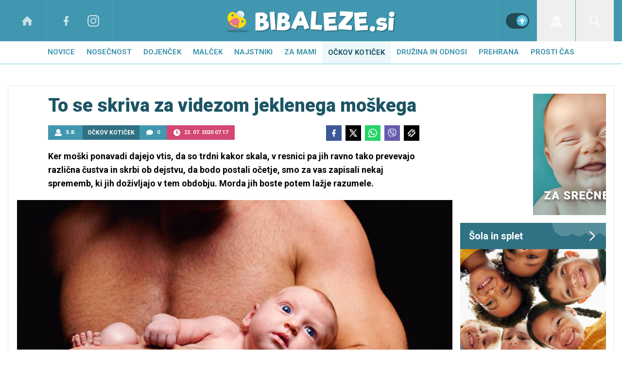

--- FILE ---
content_type: text/html; charset=UTF-8
request_url: https://www.bibaleze.si/druzina-in-odnosi/ockov-koticek/ali-moski-tudi-gnezdijo.html
body_size: 34119
content:
<!doctype html><html lang=sl class=dark><meta charset=UTF-8><meta name=viewport content="width=device-width,initial-scale=1"><meta http-equiv=X-UA-Compatible content="ie=edge"><title>To se skriva za videzom jeklenega moškega | Bibaleze.si</title><meta name=description content="Ker moški ponavadi dajejo vtis, da so trdni kakor skala, v resnici pa jih ravno tako prevevajo različna čustva in skrbi ob dejstvu, da bodo postali očetje, smo za vas zapisali nekaj sprememb, ki jih doživljajo v tem obdobju. Morda jih boste potem lažje razumele."><script type=application/ld+json>{"@context":"https://schema.org","@type":"BreadcrumbList","itemListElement":[{"@type":"ListItem","position":1,"item":{"@type":"WebPage","name":"Naslovnica","@id":"https:\/\/www.bibaleze.si\/"}},{"@type":"ListItem","position":2,"item":{"@type":"WebPage","name":"Družina in odnosi","@id":"https:\/\/www.bibaleze.si\/druzina-in-odnosi\/"}},{"@type":"ListItem","position":3,"item":{"@type":"WebPage","name":"Očkov kotiček","@id":"https:\/\/www.bibaleze.si\/druzina-in-odnosi\/ockov-koticek\/"}},{"@type":"ListItem","position":4,"item":{"@type":"WebPage","name":"To se skriva za videzom jeklenega moškega","@id":"https:\/\/www.bibaleze.si\/druzina-in-odnosi\/ockov-koticek\/ali-moski-tudi-gnezdijo.html"}}]}</script><script type=application/ld+json>{"@context":"https://schema.org","@type":"WebPage","name":"To se skriva za videzom jeklenega moškega | Bibaleze.si","description":"Ker moški ponavadi dajejo vtis, da so trdni kakor skala, v resnici pa jih ravno tako prevevajo različna čustva in skrbi ob dejstvu, da bodo postali očetje, smo za vas zapisali nekaj sprememb, ki jih doživljajo v tem obdobju. Morda jih boste potem lažje razumele.","url":"https:\/\/www.bibaleze.si\/druzina-in-odnosi\/ockov-koticek\/ali-moski-tudi-gnezdijo.html"}</script><script type=application/ld+json>{"@context":"https://schema.org","@type":"NewsArticle","headline":"To se skriva za videzom jeklenega moškega","datePublished":"2020-07-22T07:17:00\u002b02:00","dateModified":"2020-07-22T07:17:00\u002b02:00","image":[{"@type":"ImageObject","url":"https:\/\/images.24ur.com\/media\/images\/original\/Dec2019\/850a30258e_62363389.jpg?v=d41d","width":6240,"height":4160},{"@type":"ImageObject","url":"https:\/\/images.24ur.com\/media\/images\/original\/Jul2020\/e811df874eb314082e1b_62440513.jpg?v=5457","width":0,"height":0},{"@type":"ImageObject","url":"https:\/\/images.24ur.com\/media\/images\/original\/Jul2020\/32ec6741de5a7f474057_62440514.jpg?v=c2a4","width":0,"height":0}],"author":[{"@type":"Person","name":"S.B.","url":"https://www.bibaleze.si/avtor/S.B."}],"articleBody":"Postati oče pomeni, da se bo treba prilagoditi na marsikatero novost in spremembo v življenju. Zato tudi večina moških ne ostane ravnodušnih, ko izvedo veselo novico o pričakovanju novorojenčka. Nič več ni brezskrbnosti in egoizma, saj na svet prihaja majceno bitjece, popolnoma odvisno od svojih staršev. In tega se moški zavedajo, zato se lahko začnejo tudi pri njih odvijati določene, presenetljive spremembe.\u0026nbsp;Kako se moški ob prihodu otroka fizično spreminja, si lahko preberete tukaj. Tokrat pa navajamo spremembe, ki se pri bodočih očetih pojavljajo na področju čustvovanja in miselnosti. Morda vas nekoliko presenetijo.Nervoza:\u0026nbsp;Bodoči očetje se lahko ravno tako kot nosečnice spopadajo s stisko in nervozo. Tudi pri njih se zaradi tega lahko pojavijo želodčne težave in težave s pekočo zgago. Da bi premagali svoje strahove in se spopadli s čustveno stisko, je najboljše, če se o tem pogovorijo z drugimi očeti. Najslabše, kar lahko naredijo, pa je, da se zaprejo vase in svoja čustva potlačijo. S pogovorom in odgovori na vprašanja, ki jih tarejo bodo namreč pridobili dovolj informacij, zaradi katerih se bodo počutili bolj samozavestne in prepričane vase.\u0026nbsp;Nihanje razpoloženja:\u0026nbsp;Tudi moškim, ki bodo postali starši lahko začne nihati razpoloženje. Pojavijo se lahko tudi težave z nespečnostjo. Vloga očeta namreč postavlja popolnoma nova pravila, za katera se morda moškemu zdi, da nanje še ni pripravljen. Raven testosterona se pri moških, ki pričakujejo otroka nekoliko zmanjša, s tem pa se pojavijo tudi različna čustvena nihanja in občutek negotovosti.\u0026nbsp;Spremembe pri seksu:\u0026nbsp;Videz noseče ženske lahko nekoliko prestraši moškega, razmišlja lahko celo o raznih poškodbah otroka med seksom z nosečo žensko, zato se mu želja po spolnosti lahko začne upirati. Tudi v tem primeru je najboljše, da se iskreno pogovori s svojo žensko in ji zaupa svoje počutje, saj se le na ta način ne bosta oddaljila drug od drugega.Pridobivanje teže:\u0026nbsp;Nekateri moški v obdobju veselega pričakovanja začnejo pridobivati težo skupaj z nosečnico. To naj bi bilo posledica\u0026nbsp;višjega nivoja hormona kortizola, ki velja za stresni hormon, ki vpliva na uravnavanje sladkorja v krvi. Nekateri moški zato v času nosečnosti partnerke pridobijo tudi do šest kilogramov.\u0026nbsp;Gnezdenje:\u0026nbsp;Bližanje datuma porodnega roka otroka\u0026nbsp;lahko tudi pri moških povzroči sindrom gnezdenja. To pomeni, da lahko tudi moški postanejo obsedeni s pleskanjem otroške sobe, z izdelovanjem otroškega pohištva in opremljanjem sobice. Na ta način namreč dobijo občutek, da so vsaj v določeni meri pripravljeni na prihod novega člana.\u0026nbsp;Znajo bolj prisluhniti:\u0026nbsp;Ker se moški v času prihoda novorojenčka tudi fizično spreminja in prilagaja, se zna zgoditi, da bo postal tudi bolj občutljiv na zvoke okolice. Sluh moškega se namreč nekoliko izostri, zaradi potrebe, da bi slišal svojega potomca in ugodil njegovim željam po osnovnih rečeh, kot so tolažba, hrana in suha oblačila. Na ta način pa postane tudi bolj dovzeten za besede partnerke in ji zna prisluhniti bolje kot pred prihodom otroka.\u0026nbsp;Zaljubljenost:\u0026nbsp;Očetje morda res ne čutijo močne navezave z dojenčkom, ko se ta še skriva v trebuhu. Zato pa se na prvi pogled zaljubijo, ko se dvoje oči zagleda vanje tik po porodu. Marsikateri oče bo znal potrditi, da je bila to ljubezen na prvi pogled, ki ostaja brezpogojna in nenadomestljiva. Ta mala bitjeca namreč ukradejo njihova srca in jih znajo še kar nekaj časa za voljo tega vrteti okrog prsta.\u0026nbsp;","url":"https:\/\/www.bibaleze.si\/druzina-in-odnosi\/ockov-koticek\/ali-moski-tudi-gnezdijo.html","mainEntityOfPage":{"@type":"WebPage","@id":"https:\/\/www.bibaleze.si"},"articleSection":"Očkov kotiček","publisher":{"@type":"Organization","name":"Bibaleze.si","logo":{"@type":"ImageObject","url":"https://www.bibaleze.si/assets/img/logos/bibaleze-white.svg"}}}</script><meta name=referrer content="always"><link rel=icon type=image/x-icon href=/assets/favicons/favicon.ico><link rel=apple-touch-icon sizes=180x180 href=/assets/favicons/apple-touch-icon.png><link rel=icon type=image/png href=/assets/favicons/favicon-16x16.png sizes=16x16><link rel=icon type=image/png href=/assets/favicons/favicon-32x32.png sizes=32x32><link rel=manifest href=/assets/manifest.json><link rel=alternate type=application/rss+xml title="Bibaleze RSS" href=https://bibaleze.si/rss><meta name=theme-color content="#ffffff"><meta name=color-scheme content="dark light"><meta name=onl:env content="prod"><meta name=onl:articleId content="4266411"><meta name=onl:sectionId content="10051"><meta name=onl:siteId content="10001"><meta name=onl:generatedAt content="20. 01. 2026 20.31"><meta name=onl:generatedIn content="57ms"><link rel=preconnect href=//gql.24ur.si><link rel=preconnect href=//ads.24ur.si><link rel=preconnect href=//images.24ur.com><link rel=preconnect href=//script.dotmetrics.net><meta property="fb:app_id" content="1046355312210535"><meta name=facebook-domain-verification content="p897rg92bl1gxm4dmpkm84jf528uwb"><meta name=twitter:site content><meta name=twitter:card content="summary"><meta name=twitter:title content="To se skriva za videzom jeklenega moškega | Bibaleze.si"><meta name="twitter: description" content="Ker moški ponavadi dajejo vtis, da so trdni kakor skala, v resnici pa jih ravno tako prevevajo različna čustva in skrbi ob dejstvu, da bodo postali očetje, smo za vas zapisali nekaj sprememb, ki jih doživljajo v tem obdobju. Morda jih boste potem lažje razumele."><meta name=twitter:image content="https://images.24ur.com/media/images/1024x576/Jul2020/e811df874eb314082e1b_62440513.jpg?v=5457"><meta property="og:type" content="website"><meta property="og:title" content="To se skriva za videzom jeklenega moškega | Bibaleze.si"><meta property="og:description" content="Ker moški ponavadi dajejo vtis, da so trdni kakor skala, v resnici pa jih ravno tako prevevajo različna čustva in skrbi ob dejstvu, da bodo postali očetje, smo za vas zapisali nekaj sprememb, ki jih doživljajo v tem obdobju. Morda jih boste potem lažje razumele."><meta property="og:image" content="https://images.24ur.com/media/images/1024x576/Jul2020/e811df874eb314082e1b_62440513.jpg?v=5457"><meta property="og:url" content="https://www.bibaleze.si/druzina-in-odnosi/ockov-koticek/ali-moski-tudi-gnezdijo.html"><link rel=dns-prefetch href=https://www.googletagmanager.com/><link href="https://www.googletagmanager.com/gtm.js?id=GTM-W43Q76S" rel=preload as=script><link rel=preconnect href=https://fonts.googleapis.com><link rel=preconnect href=https://fonts.gstatic.com crossorigin><link href="https://fonts.googleapis.com/css2?family=Roboto:wght@300;400;500;700;900&display=swap" rel=stylesheet><link rel=canonical href=https://www.bibaleze.si/druzina-in-odnosi/ockov-koticek/ali-moski-tudi-gnezdijo.html><link rel=stylesheet href='/assets/build/main-2CU5PN3Q.css?v=3e380bfd'><style>.video-player,.hide-at-start,.comment-reply-form{display:none}.if-desktop{display:block}.if-mobile{display:none}.if-cookies-third,.if-cookies-no-third,.if-cookies-important,.if-cookies-no-important,.cookies,.cookies-settings{display:none}@media only screen and (max-width:1199px){.if-desktop{display:none}.if-mobile{display:block}#banner_30,#banner_69,#banner_50,#banner_51,#banner_79{display:none}}@media only screen and (min-width:1199px){#banner_95,#banner_96,#banner_97{display:none}}</style><script>window.config={env:"prod",version:"1461",graphQL:"https://gqlc.24ur.com/v2",loginUrl:"https://prijava.24ur.com",websocketUrl:"wss://ws.24ur.com",adserverUrl:"https://ads.api.24ur.si",eventsUrl:"https://go-usertrack-importer.pub.24ur.si",siteId:parseInt("10001",10),sectionId:parseInt("10051",10),articleId:parseInt("4266411",10),categories:"family",adblockerVideoId:parseInt("62316503",10),showAds:"true"==="true",affiliates:{desktop:parseInt("96",10),mobile:parseInt("97",10)},colorScheme:window.matchMedia&&window.matchMedia("(prefers-color-scheme: dark)").matches?"dark":"light",country:"si",ads:{prerollUrl:"https://pubads.g.doubleclick.net/gampad/ads?iu=/23086084073/preroll_video&description_url=[placeholder]&tfcd=0&npa=0&sz=640x480&gdfp_req=1&unviewed_position_start=1&output=vast&env=vp&impl=s&correlator=",postrollUrl:"https://pubads.g.doubleclick.net/gampad/ads?iu=/23086084073/postroll_video&description_url=[placeholder]&tfcd=0&npa=0&sz=640x480&gdfp_req=1&unviewed_position_start=1&output=vast&env=vp&impl=s&correlator=",mobilePrerollUrl:"https://pubads.g.doubleclick.net/gampad/ads?iu=/23086084073/preroll_video&description_url=[placeholder]&tfcd=0&npa=0&sz=640x480&gdfp_req=1&unviewed_position_start=1&output=vast&env=vp&impl=s&correlator=",mobilePostrollUrl:"https://pubads.g.doubleclick.net/gampad/ads?iu=/23086084073/postroll_video&description_url=[placeholder]&tfcd=0&npa=0&sz=640x480&gdfp_req=1&unviewed_position_start=1&output=vast&env=vp&impl=s&correlator="}};var player=null;document.querySelector("html").classList.remove("light","dark"),document.querySelector("html").classList.add(localStorage.getItem("color_scheme")?localStorage.getItem("color_scheme"):window.config.colorScheme)</script><script>window.gdprAppliesGlobally=!1,function(){function e(t){if(!window.frames[t])if(document.body&&document.body.firstChild){var s=document.body,n=document.createElement("iframe");n.style.display="none",n.name=t,n.title=t,s.insertBefore(n,s.firstChild)}else setTimeout(function(){e(t)},5)}function t(e,t,n,s,o){function i(e,n,s,i){if(typeof s!="function")return;window[t]||(window[t]=[]);var a=!1;o&&(a=o(e,i,s)),a||window[t].push({command:e,version:n,callback:s,parameter:i})}i.stub=!0,i.stubVersion=2;function a(t){if(!window[e]||window[e].stub!==!0)return;if(!t.data)return;var o,i,a=typeof t.data=="string";try{i=a?JSON.parse(t.data):t.data}catch{return}i[n]&&(o=i[n],window[e](o.command,o.version,function(e,n){var i={};i[s]={returnValue:e,success:n,callId:o.callId},t.source&&t.source.postMessage(a?JSON.stringify(i):i,"*")},o.parameter))}typeof window[e]!="function"&&(window[e]=i,window.addEventListener?window.addEventListener("message",a,!1):window.attachEvent("onmessage",a))}t("__tcfapi","__tcfapiBuffer","__tcfapiCall","__tcfapiReturn"),e("__tcfapiLocator"),function(e,t){var n,s,o,i,r,c,l,a=document.createElement("link");a.rel="preconnect",a.as="script",i=document.createElement("link"),i.rel="dns-prefetch",i.as="script",n=document.createElement("script"),n.id="spcloader",n.type="text/javascript",n.async=!0,n.charset="utf-8",o="https://sdk.privacy-center.org/"+e+"/loader.js?target_type=notice&target="+t,window.didomiConfig&&window.didomiConfig.user&&(r=window.didomiConfig.user,c=r.country,l=r.region,c&&(o=o+"&country="+c,l&&(o=o+"&region="+l))),a.href="https://sdk.privacy-center.org/",i.href="https://sdk.privacy-center.org/",n.src=o,s=document.getElementsByTagName("script")[0],s.parentNode.insertBefore(a,s),s.parentNode.insertBefore(i,s),s.parentNode.insertBefore(n,s)}("f2cc396d-f44a-43c7-b6f3-77a972ecba79","8D7tCJTg")}(),window.didomiEventListeners=window.didomiEventListeners||[],window.didomiOnReady=window.didomiOnReady||[]</script><body class="user-unknown m-0 font-sans bg-white dark:bg-slate-900 scroll-up section-10051"><script>document.addEventListener("user",e=>{const t=e.detail;app.html.inject(".if-user-loggedin",t)})</script><header class="fixed inset-x-0 z-100"><div class="h-64 lg:h-85 relative bg-primary-800 z-100"><div class="container flex justify-between h-full px-0 lg:px-16"><div class="hidden lg:flex basis-25p"><a href=/ class="header__icon border-x active:bg-white/10 dark:text-white/70 hover:dark:text-white/90"><svg class="icon" width="24" height="24" id="Layer_1" data-name="Layer 1" xmlns="http://www.w3.org/2000/svg" xmlns:xlink="http://www.w3.org/1999/xlink" viewBox="0 0 32 32" aria-hidden="true"><title>icon-home</title><path d="M29.875 17.6h-2.675v9.6c0 0.712-0.31 1.6-1.6 1.6h-6.4v-9.6h-6.4v9.6h-6.4c-1.29 0-1.6-0.888-1.6-1.6v-9.6h-2.675c-0.957 0-0.752-0.518-0.096-1.197l12.838-12.851c0.312-0.323 0.722-0.483 1.133-0.499 0.411 0.016 0.821 0.174 1.133 0.499l12.837 12.85c0.658 0.68 0.862 1.198-0.094 1.198z"></path></svg>
</a><a aria-label=Facebook href=https://www.facebook.com/bibaleze.si target=_blank class="header__icon header__icon-noBg dark:text-white/70 hover:dark:text-white/90"><svg class="icon" width="24" height="24" id="Layer_1" data-name="Layer 1" xmlns="http://www.w3.org/2000/svg" xmlns:xlink="http://www.w3.org/1999/xlink" viewBox="0 0 24 24" aria-hidden="true"><path d="M17 2v0 0 4h-2c-0.69 0-1 0.81-1 1.5v2.5h3v4h-3v8h-4v-8h-3v-4h3v-4c0-2.209 1.791-4 4-4v0h3z"></path></svg>
</a><a aria-label=Instagram href=https://www.instagram.com/bibaleze.si/ target=_blank class="header__icon border-r header__icon-noBg dark:text-white/70 hover:dark:text-white/90 -ml-24"><svg class="icon" width="24" height="24" id="Layer_1" data-name="Layer 1" xmlns="http://www.w3.org/2000/svg" xmlns:xlink="http://www.w3.org/1999/xlink" viewBox="0 0 24 24" aria-hidden="true"><title>icon-instagram</title><path d="M12 2.163c3.204 0 3.584.012 4.85.07 3.252.148 4.771 1.691 4.919 4.919.058 1.265.069 1.645.069 4.849 0 3.205-.012 3.584-.069 4.849-.149 3.225-1.664 4.771-4.919 4.919-1.266.058-1.644.07-4.85.07-3.204 0-3.584-.012-4.849-.07-3.26-.149-4.771-1.699-4.919-4.92-.058-1.265-.07-1.644-.07-4.849 0-3.204.013-3.583.07-4.849.149-3.227 1.664-4.771 4.919-4.919 1.266-.057 1.645-.069 4.849-.069zm0-2.163c-3.259 0-3.667.014-4.947.072-4.358.2-6.78 2.618-6.98 6.98-.059 1.281-.073 1.689-.073 4.948 0 3.259.014 3.668.072 4.948.2 4.358 2.618 6.78 6.98 6.98 1.281.058 1.689.072 4.948.072 3.259 0 3.668-.014 4.948-.072 4.354-.2 6.782-2.618 6.979-6.98.059-1.28.073-1.689.073-4.948 0-3.259-.014-3.667-.072-4.947-.196-4.354-2.617-6.78-6.979-6.98-1.281-.059-1.69-.073-4.949-.073zm0 5.838c-3.403 0-6.162 2.759-6.162 6.162s2.759 6.163 6.162 6.163 6.162-2.759 6.162-6.163c0-3.403-2.759-6.162-6.162-6.162zm0 10.162c-2.209 0-4-1.79-4-4 0-2.209 1.791-4 4-4s4 1.791 4 4c0 2.21-1.791 4-4 4zm6.406-11.845c-.796 0-1.441.645-1.441 1.44s.645 1.44 1.441 1.44c.795 0 1.439-.645 1.439-1.44s-.644-1.44-1.439-1.44z"/></svg></a></div><button aria-label=Open class="flex lg:hidden h-full basis-25p" onclick='return app.html.toggleClass("body","sidenav-open"),!1'><div class="flex justify-center items-center border-r border-white-10 active:bg-white/20 h-full"><div class=hamburger><span></span>
<span></span>
<span></span></div></div></button>
<a class="rel-center basis-50p" href=/><img class="w-150 lg:w-350 h-auto" src=/assets/img/logos/bibaleze-white.svg alt=Bibaleze.si></a><div class="flex basis-25p justify-end"><div class="w-80 hidden lg:flex items-center justify-center header__icon border-l border-white/10" title="Temni ali svetli način"><div class=switch><input type=checkbox role=switch class=switch__native-control id=colorScheme_ onclick='this.checked?app.user.colorScheme("light"):app.user.colorScheme("dark")'><div class=switch__background></div></div><script>el=document.getElementById("colorScheme_"),el&&(el.checked=!!document.querySelector("html.light")),window.addEventListener("colorSchemeChange",e=>{app.html.setChecked("#colorScheme_",e.detail==="light")})</script></div><div id=menu_login class="hidden lg:flex header__icon border-l"><div class="hide-at-start if-user-loggedin rel-center"><div class="h-80 flex justify-center items-center overflow-hidden cursor-pointer w-full" onclick='app.html.toggleClass("#menu_login","menu_login_open")'><img class="w-34 h-34 rounded-full" data-field=avatar></div><div class="dropdown hidden opacity-0"><span class=dropdown__username data-field=nickname></span>
<button aria-label=Settings onclick='return app.user.goLogin("/nastavitve"),!1' class=dropdown__link><svg class="icon mr-8" width="18" height="18" id="Layer_1" data-name="Layer 1" xmlns="http://www.w3.org/2000/svg" xmlns:xlink="http://www.w3.org/1999/xlink" viewBox="0 0 24 24" aria-hidden="true"><title>icon-cog</title><path d="M22,14 L19.739,14 C19.498,14.931 19.1,15.798 18.565,16.564 L20,18 L18,20 L16.565,18.564 C15.797,19.099 14.932,19.498 14,19.738 L14,22 L10,22 L10,19.738 C9.069,19.498 8.203,19.099 7.436,18.564 L6,20 L4,18 L5.436,16.564 C4.901,15.799 4.502,14.932 4.262,14 L2,14 L2,10 L4.262,10 C4.502,9.068 4.9,8.202 5.436,7.436 L4,6 L6,4 L7.436,5.436 C8.202,4.9 9.068,4.502 10,4.262 L10,2 L14,2 L14,4.261 C14.932,4.502 15.797,4.9 16.565,5.435 L18,3.999 L20,5.999 L18.564,7.436 C19.099,8.202 19.498,9.069 19.738,10 L22,10 L22,14 Z M12,17 C14.7614237,17 17,14.7614237 17,12 C17,9.23857625 14.7614237,7 12,7 C9.23857625,7 7,9.23857625 7,12 C7,14.7614237 9.23857625,17 12,17 Z"></path></svg>Nastavitve</button>
<button aria-label=Logout class=dropdown__link onclick="return app.user.logout(),!1"><svg class="icon mr-8" width="18" height="18" id="Layer_1" data-name="Layer 1" xmlns="http://www.w3.org/2000/svg" xmlns:xlink="http://www.w3.org/1999/xlink" viewBox="0 0 24 24" aria-hidden="true"><title>icon-logout</title><path d="M18,22H7c-1.103,0-2-0.897-2-2v-3h2v3h11V4H7v3H5V4c0-1.102,0.897-2,2-2h11c1.103,0,2,0.898,2,2 v16C20,21.103,19.103,22,18,22z" /> <polygon points="11.707,7.292 10.293,8.708 12.59,11 4,11 4,13 12.582,13 10.292,15.294 11.708,16.706 16.414,11.991" /></svg> Odjava</button></div></div><div class="hide-at-start if-user-loggedout rel-center"><button aria-label=Login class="rel-center text-white-70 hover:text-white transition-300" onclick="return app.user.goLogin(),!1">
<svg class="icon" width="24" height="24" id="Layer_1" data-name="Layer 1" xmlns="http://www.w3.org/2000/svg" xmlns:xlink="http://www.w3.org/1999/xlink" viewBox="0 0 30 30" aria-hidden="true" class="flex"><title>icon-user</title><path d="M115.5,99.5a9.38,9.38,0,1,1-9.38,9.38A9.38,9.38,0,0,1,115.5,99.5Zm10.74,19.56-4.18-1a11.27,11.27,0,0,1-13.12,0l-4.18,1a5.64,5.64,0,0,0-4.26,5.46v2.17a2.81,2.81,0,0,0,2.81,2.81h24.38a2.81,2.81,0,0,0,2.81-2.81v-2.17a5.64,5.64,0,0,0-4.26-5.46Z" transform="translate(-100.5 -99.5)"/></svg></button></div></div><div id=menu_search class="header__icon border-x"><button aria-label=Search class=rel-center id=searchBtn onclick='app.html.addClass("body","search-opened"),app.html.setFocus("#menu_search_modal input")'>
<svg class="icon" width="24" height="24" id="Layer_1" xmlns="http://www.w3.org/2000/svg" version="1.1" viewBox="0 0 24 24"> <!-- Generator: Adobe Illustrator 29.1.0, SVG Export Plug-In . SVG Version: 2.1.0 Build 142) --> <path d="M16.8,14.7c.4-.5.7-1.1.9-1.7,2-4.7-.3-10.1-4.9-12.1-1.1-.5-2.3-.8-3.6-.8C4.8,0,.9,3.1.1,7.5s1.5,8.7,5.5,10.4c3.2,1.3,6.7.8,9.2-1.1l7.2,7.2,2.1-2.1-7.3-7.2ZM9.2,2.9c3.5,0,6.4,2.8,6.4,6.4s-2.8,6.4-6.4,6.4-6.3-2.9-6.3-6.4,2.8-6.4,6.3-6.4Z"/> </svg></button></div></div></div></div><div class=submenu><div class="p-16 lg:hidden bg-primary-900"><div class="hide-at-start if-user-loggedout flex flex-col mb-8"><div class="flex flex-row items-center justify-center py-16" onclick="return app.user.goLogin(),!1"><img src=/assets/img/avatar.png class="w-38 h-38 rounded-full overflow-hidden mr-16">
<span class="text-16 text-white">Še nimaš računa?</span></div><a href=# onclick="return app.user.goLogin(),!1" class="button button-secondary dark:bg-secondary-900 dark:text-white w-full">Prijavi se</a></div><div class="flex flex-col mt-8"><a href=# onclick='return app.user.colorScheme("dark"),!1' class="dark:hidden button button-secondary mb-8 dark:text-white"><span class="text-black/60 dark:text-white/60"><svg class="icon" width="18" height="18" stroke="currentColor" fill="none" stroke-width="2" viewBox="0 0 24 24" stroke-linecap="round" stroke-linejoin="round" height="200px" width="200px" xmlns="http://www.w3.org/2000/svg"><path stroke="none" d="M0 0h24v24H0z" fill="none"></path><path d="M12 3c.132 0 .263 0 .393 0a7.5 7.5 0 0 0 7.92 12.446a9 9 0 1 1 -8.313 -12.454z"></path></svg></span>
<span class=ml-8>Temni način</span>
</a><a href=# onclick='return app.user.colorScheme("light"),!1' class="hidden dark:flex button button-secondary mb-8 dark:text-white dark:bg-secondary-900"><span class="text-black/60 dark:text-white/60"><svg class="icon" width="18" height="18" stroke="currentColor" fill="none" stroke-width="2" viewBox="0 0 24 24" stroke-linecap="round" stroke-linejoin="round" height="200px" width="200px" xmlns="http://www.w3.org/2000/svg"><path stroke="none" d="M0 0h24v24H0z" fill="none"></path><path d="M12 12m-4 0a4 4 0 1 0 8 0a4 4 0 1 0 -8 0"></path><path d="M3 12h1m8 -9v1m8 8h1m-9 8v1m-6.4 -15.4l.7 .7m12.1 -.7l-.7 .7m0 11.4l.7 .7m-12.1 -.7l-.7 .7"></path></svg></span>
<span class=ml-8>Svetli način</span></a></div><div class="hide-at-start if-user-loggedin flex flex-col"><div class="flex items-center mb-32 mt-16"><img class="w-38 h-38 rounded-full ml-4 mr-8" data-field=avatar>
<span class="text-white truncate" data-field=nickname></span></div><a href=# onclick='return app.user.goLogin("/nastavitve"),!1' class="button button-primary mb-8 dark:text-white"><span class="text-black/60 dark:text-white/60"><svg class="icon" width="18" height="18" id="Layer_1" data-name="Layer 1" xmlns="http://www.w3.org/2000/svg" xmlns:xlink="http://www.w3.org/1999/xlink" viewBox="0 0 24 24" aria-hidden="true"><title>icon-cog</title><path d="M22,14 L19.739,14 C19.498,14.931 19.1,15.798 18.565,16.564 L20,18 L18,20 L16.565,18.564 C15.797,19.099 14.932,19.498 14,19.738 L14,22 L10,22 L10,19.738 C9.069,19.498 8.203,19.099 7.436,18.564 L6,20 L4,18 L5.436,16.564 C4.901,15.799 4.502,14.932 4.262,14 L2,14 L2,10 L4.262,10 C4.502,9.068 4.9,8.202 5.436,7.436 L4,6 L6,4 L7.436,5.436 C8.202,4.9 9.068,4.502 10,4.262 L10,2 L14,2 L14,4.261 C14.932,4.502 15.797,4.9 16.565,5.435 L18,3.999 L20,5.999 L18.564,7.436 C19.099,8.202 19.498,9.069 19.738,10 L22,10 L22,14 Z M12,17 C14.7614237,17 17,14.7614237 17,12 C17,9.23857625 14.7614237,7 12,7 C9.23857625,7 7,9.23857625 7,12 C7,14.7614237 9.23857625,17 12,17 Z"></path></svg></span>
<span class=ml-8>Nastavitve</span>
</a><a href=# onclick="return app.user.logout(),!1" class="button button-primary if-user-loggedin dark:text-white"><span class="text-black/60 dark:text-white/60"><svg class="icon" width="18" height="18" id="Layer_1" data-name="Layer 1" xmlns="http://www.w3.org/2000/svg" xmlns:xlink="http://www.w3.org/1999/xlink" viewBox="0 0 24 24" aria-hidden="true"><title>icon-logout</title><path d="M18,22H7c-1.103,0-2-0.897-2-2v-3h2v3h11V4H7v3H5V4c0-1.102,0.897-2,2-2h11c1.103,0,2,0.898,2,2 v16C20,21.103,19.103,22,18,22z" /> <polygon points="11.707,7.292 10.293,8.708 12.59,11 4,11 4,13 12.582,13 10.292,15.294 11.708,16.706 16.414,11.991" /></svg></span>
<span class=ml-8>Odjava</span></a></div></div><div class="header__item lg:hidden"><a href=/ class=header__link>Domov</a></div><div class="flex-col lg:flex-row mx-auto flex"><div class=header__item id=menuitem_10032><a class=header__link href=/novice target=_self>Novice</a><div class="header__link-sub max-h-250 lg:max-h-auto"><div class="md:w-250 md:max-w-250 md:border-r border-black-10 dark:border-white-10 bg-black-5 dark:bg-black-35 md:bg-transparent"><a class=header__link-sub--link href=/resnicne-zgodbe target=_self>Resnične zgodbe</a>
<a class=header__link-sub--link href=/resnicne-zgodbe/porodne-zgodbe target=_self>Porodne zgodbe</a>
<a class=header__link-sub--link href=/novice/traci target=_self>Svet slavnih</a>
<a class=header__link-sub--link href=/novice/intervju target=_self>Intervju</a></div><div class="flex h-0 md:h-auto opacity-0 md:opacity-100 p-0 md:p-16"><a href=/novice/traci/rebeka-dremelj-spomini-porod-hcerka-sija.html class="w-1/3 h-fit flex relative mr-16 last:mr-0 card-overlay min-h-240 overflow-hidden"><picture class="media card-overlay__img pb-100p z-10"><source media="(min-width: 1440px)" srcset="https://images.24ur.com/media/images/300x300/Jan2026/d4eff4acc0f053e6a91d_63527324.png?v=d5e2&amp;fop=fp:0.51:0.42"><source media="(min-width: 1200px)" srcset="https://images.24ur.com/media/images/300x310/Jan2026/d4eff4acc0f053e6a91d_63527324.png?v=d5e2&amp;fop=fp:0.51:0.42"><source media="(min-width: 1024px)" srcset="https://images.24ur.com/media/images/300x300/Jan2026/d4eff4acc0f053e6a91d_63527324.png?v=d5e2&amp;fop=fp:0.51:0.42"><img class="relative w-full" alt="Rebeka Dremelj iz porodne sobe: prvi trenutki s hčerko Sijo" src="https://images.24ur.com/media/images/300x300/Jan2026/d4eff4acc0f053e6a91d_63527324.png?v=d5e2&amp;fop=fp:0.51:0.42"></picture><h2 class="absolute bottom-0 left-0 p-16 z-10 font-bold text-white text-18 leading-normal">Rebeka Dremelj iz porodne sobe: prvi trenutki s hčerko Sijo</h2></a><a href=/novice/traci/brooklyn-peltz-beckham-odkrito-o-druzinskem-razkolu.html class="w-1/3 h-fit flex relative mr-16 last:mr-0 card-overlay min-h-240 overflow-hidden"><picture class="media card-overlay__img pb-100p z-10"><source media="(min-width: 1440px)" srcset="https://images.24ur.com/media/images/300x300/May2025/2dc604663f56a66ab36c_63409778.jpg?v=14dd&amp;fop=fp:0.52:0.20"><source media="(min-width: 1200px)" srcset="https://images.24ur.com/media/images/300x310/May2025/2dc604663f56a66ab36c_63409778.jpg?v=14dd&amp;fop=fp:0.52:0.20"><source media="(min-width: 1024px)" srcset="https://images.24ur.com/media/images/300x300/May2025/2dc604663f56a66ab36c_63409778.jpg?v=14dd&amp;fop=fp:0.52:0.20"><img class="relative w-full" alt="Ne želim sprave z družino: Mladi Beckham javno o razkolu" src="https://images.24ur.com/media/images/300x300/May2025/2dc604663f56a66ab36c_63409778.jpg?v=14dd&amp;fop=fp:0.52:0.20"></picture><h2 class="absolute bottom-0 left-0 p-16 z-10 font-bold text-white text-18 leading-normal">Ne želim sprave z družino: Mladi Beckham javno o razkolu</h2></a><a href=/novice/traci/bi-ga-prepoznali-petar-sanjski-moski-hrvaske.html class="w-1/3 h-fit flex relative mr-16 last:mr-0 card-overlay min-h-240 overflow-hidden"><picture class="media card-overlay__img pb-100p z-10"><source media="(min-width: 1440px)" srcset="https://images.24ur.com/media/images/300x300/Jan2026/de6d6bb6cc1a41c8f8d8_63527206.jpg?v=90ff&amp;fop=fp:0.31:0.57"><source media="(min-width: 1200px)" srcset="https://images.24ur.com/media/images/300x310/Jan2026/de6d6bb6cc1a41c8f8d8_63527206.jpg?v=90ff&amp;fop=fp:0.31:0.57"><source media="(min-width: 1024px)" srcset="https://images.24ur.com/media/images/300x300/Jan2026/de6d6bb6cc1a41c8f8d8_63527206.jpg?v=90ff&amp;fop=fp:0.31:0.57"><img class="relative w-full" alt="Bi ga prepoznali? Tako je bil videti Sanjski moški Hrvaške kot otrok" src="https://images.24ur.com/media/images/300x300/Jan2026/de6d6bb6cc1a41c8f8d8_63527206.jpg?v=90ff&amp;fop=fp:0.31:0.57"></picture><h2 class="absolute bottom-0 left-0 p-16 z-10 font-bold text-white text-18 leading-normal">Bi ga prepoznali? Tako je bil videti Sanjski moški Hrvaške kot otrok</h2></a></div></div></div><div class=header__item id=menuitem_10002><a class=header__link href=/nosecnost target=_self>Nosečnost</a><div class="header__link-sub max-h-250 lg:max-h-auto"><div class="md:w-250 md:max-w-250 md:border-r border-black-10 dark:border-white-10 bg-black-5 dark:bg-black-35 md:bg-transparent"><a class=header__link-sub--link href=/nosecnost/zanositev target=_self>Zanositev</a>
<a class=header__link-sub--link href=/nosecnost/pregledi-med-nosecnostjo target=_self>Pregledi med nosečnostjo</a>
<a class=header__link-sub--link href=/nosecnost/zdrava-nosecnica target=_self>Zdrava nosečnica</a>
<a class=header__link-sub--link href=/porodnisnice target=_self>Porodnišnice</a>
<a class=header__link-sub--link href=/nosecnost/porod target=_self>Porod</a></div><div class="flex h-0 md:h-auto opacity-0 md:opacity-100 p-0 md:p-16"><a href=/nosecnost/otroska-imena/razglaseno-je-najlepse-osebno-ime-na-svetu-sofija.html class="w-1/3 h-fit flex relative mr-16 last:mr-0 card-overlay min-h-240 overflow-hidden"><picture class="media card-overlay__img pb-100p z-10"><source media="(min-width: 1440px)" srcset="https://images.24ur.com/media/images/300x300/Mar2025/b08284712526cd3d5c03_63384870.jpg?v=dd28&amp;fop=fp:0.51:0.45"><source media="(min-width: 1200px)" srcset="https://images.24ur.com/media/images/300x310/Mar2025/b08284712526cd3d5c03_63384870.jpg?v=dd28&amp;fop=fp:0.51:0.45"><source media="(min-width: 1024px)" srcset="https://images.24ur.com/media/images/300x300/Mar2025/b08284712526cd3d5c03_63384870.jpg?v=dd28&amp;fop=fp:0.51:0.45"><img class="relative w-full" alt="To je najlepše ime na svetu" src="https://images.24ur.com/media/images/300x300/Mar2025/b08284712526cd3d5c03_63384870.jpg?v=dd28&amp;fop=fp:0.51:0.45"></picture><h2 class="absolute bottom-0 left-0 p-16 z-10 font-bold text-white text-18 leading-normal">To je najlepše ime na svetu</h2></a><a href=/nosecnost/otroska-imena/pomen-imen-elon-musk-otroci.html class="w-1/3 h-fit flex relative mr-16 last:mr-0 card-overlay min-h-240 overflow-hidden"><picture class="media card-overlay__img pb-100p z-10"><source media="(min-width: 1440px)" srcset="https://images.24ur.com/media/images/300x300/Apr2025/8a1a98b41a0a77703e39_63396299.jpg?v=9978&amp;fop=fp:0.53:0.35"><source media="(min-width: 1200px)" srcset="https://images.24ur.com/media/images/300x310/Apr2025/8a1a98b41a0a77703e39_63396299.jpg?v=9978&amp;fop=fp:0.53:0.35"><source media="(min-width: 1024px)" srcset="https://images.24ur.com/media/images/300x300/Apr2025/8a1a98b41a0a77703e39_63396299.jpg?v=9978&amp;fop=fp:0.53:0.35"><img class="relative w-full" alt="X Æ A-Xii, Strider, Comet: Elon Musk razkril pomen imen" src="https://images.24ur.com/media/images/300x300/Apr2025/8a1a98b41a0a77703e39_63396299.jpg?v=9978&amp;fop=fp:0.53:0.35"></picture><h2 class="absolute bottom-0 left-0 p-16 z-10 font-bold text-white text-18 leading-normal">X Æ A-Xii, Strider, Comet: Elon Musk razkril pomen imen</h2></a><a href=/nosecnost/porod/med-porodom-sem-poslusala-valove-to-je-moc-hipnoze.html class="w-1/3 h-fit flex relative mr-16 last:mr-0 card-overlay min-h-240 overflow-hidden"><picture class="media card-overlay__img pb-100p z-10"><source media="(min-width: 1440px)" srcset="https://images.24ur.com/media/images/300x300/Jun2021/37e4c03b6bc31fb0dac2_62579383.jpg?v=0d37&amp;fop=fp:0.41:0.44"><source media="(min-width: 1200px)" srcset="https://images.24ur.com/media/images/300x310/Jun2021/37e4c03b6bc31fb0dac2_62579383.jpg?v=0d37&amp;fop=fp:0.41:0.44"><source media="(min-width: 1024px)" srcset="https://images.24ur.com/media/images/300x300/Jun2021/37e4c03b6bc31fb0dac2_62579383.jpg?v=0d37&amp;fop=fp:0.41:0.44"><img class="relative w-full" alt="Med porodom sem poslušala valove – moč hipnoze pri porodu" src="https://images.24ur.com/media/images/300x300/Jun2021/37e4c03b6bc31fb0dac2_62579383.jpg?v=0d37&amp;fop=fp:0.41:0.44"></picture><h2 class="absolute bottom-0 left-0 p-16 z-10 font-bold text-white text-18 leading-normal">Med porodom sem poslušala valove – moč hipnoze pri porodu</h2></a></div></div></div><div class=header__item id=menuitem_10003><a class=header__link href=/dojencek target=_self>Dojenček</a><div class="header__link-sub max-h-250 lg:max-h-auto"><div class="md:w-250 md:max-w-250 md:border-r border-black-10 dark:border-white-10 bg-black-5 dark:bg-black-35 md:bg-transparent"><a class=header__link-sub--link href=/nosecnost/otroska-imena target=_self>Otroška imena</a>
<a class=header__link-sub--link href=/dojencek/razvoj target=_self>Razvoj</a>
<a class=header__link-sub--link href=/dojencek/nega-in-zdravje target=_self>Nega in zdravje</a>
<a class=header__link-sub--link href=/dojencek/spanje-in-dojenje target=_self>Spanje in dojenje</a>
<a class=header__link-sub--link href=/dojencek/prehrana-za-dojencke target=_self>Prehrana za dojenčke</a></div><div class="flex h-0 md:h-auto opacity-0 md:opacity-100 p-0 md:p-16"><a href=/dojencek/dojenje/greenfeeding-dojenje-koristi-dojencku-mamici-in-planetu.html class="w-1/3 h-fit flex relative mr-16 last:mr-0 card-overlay min-h-240 overflow-hidden"><picture class="media card-overlay__img pb-100p z-10"><source media="(min-width: 1440px)" srcset="https://images.24ur.com/media/images/300x300/Jul2025/32a155a96079646a461d_63449376.jpg?v=b52c&amp;fop=fp:0.71:0.38"><source media="(min-width: 1200px)" srcset="https://images.24ur.com/media/images/300x310/Jul2025/32a155a96079646a461d_63449376.jpg?v=b52c&amp;fop=fp:0.71:0.38"><source media="(min-width: 1024px)" srcset="https://images.24ur.com/media/images/300x300/Jul2025/32a155a96079646a461d_63449376.jpg?v=b52c&amp;fop=fp:0.71:0.38"><img class="relative w-full" alt="Greenfeeding: dojenje koristi dojenčku, mamici in planetu" src="https://images.24ur.com/media/images/300x300/Jul2025/32a155a96079646a461d_63449376.jpg?v=b52c&amp;fop=fp:0.71:0.38"></picture><h2 class="absolute bottom-0 left-0 p-16 z-10 font-bold text-white text-18 leading-normal">Greenfeeding: dojenje koristi dojenčku, mamici in planetu</h2></a><a href=/dojencek/kdaj-zaceti-cistiti-zobke-dojencku.html class="w-1/3 h-fit flex relative mr-16 last:mr-0 card-overlay min-h-240 overflow-hidden"><picture class="media card-overlay__img pb-100p z-10"><source media="(min-width: 1440px)" srcset="https://images.24ur.com/media/images/300x300/Mar2025/7770e0f58271beb4990c_63386586.jpg?v=796c&amp;fop=fp:0.49:0.41"><source media="(min-width: 1200px)" srcset="https://images.24ur.com/media/images/300x310/Mar2025/7770e0f58271beb4990c_63386586.jpg?v=796c&amp;fop=fp:0.49:0.41"><source media="(min-width: 1024px)" srcset="https://images.24ur.com/media/images/300x300/Mar2025/7770e0f58271beb4990c_63386586.jpg?v=796c&amp;fop=fp:0.49:0.41"><img class="relative w-full" alt="Kdaj dojenčku začeti čistiti zobke?" src="https://images.24ur.com/media/images/300x300/Mar2025/7770e0f58271beb4990c_63386586.jpg?v=796c&amp;fop=fp:0.49:0.41"></picture><h2 class="absolute bottom-0 left-0 p-16 z-10 font-bold text-white text-18 leading-normal">Kdaj dojenčku začeti čistiti zobke?</h2></a><a href=/dojencek/nega-in-zdravje/kdaj-gremo-lahko-z-dojenckom-ven-kljub-nizjim-zunanjim-temperaturam.html class="w-1/3 h-fit flex relative mr-16 last:mr-0 card-overlay min-h-240 overflow-hidden"><picture class="media card-overlay__img pb-100p z-10"><source media="(min-width: 1440px)" srcset="https://images.24ur.com/media/images/300x300/Nov2022/05af8cdf7d76fbed0cd9_62864211.jpg?v=be58&amp;fop=fp:0.51:0.44"><source media="(min-width: 1200px)" srcset="https://images.24ur.com/media/images/300x310/Nov2022/05af8cdf7d76fbed0cd9_62864211.jpg?v=be58&amp;fop=fp:0.51:0.44"><source media="(min-width: 1024px)" srcset="https://images.24ur.com/media/images/300x300/Nov2022/05af8cdf7d76fbed0cd9_62864211.jpg?v=be58&amp;fop=fp:0.51:0.44"><img class="relative w-full" alt="Kdaj z dojenčkom ven kljub nižjim zunanjim temperaturam?" src="https://images.24ur.com/media/images/300x300/Nov2022/05af8cdf7d76fbed0cd9_62864211.jpg?v=be58&amp;fop=fp:0.51:0.44"></picture><h2 class="absolute bottom-0 left-0 p-16 z-10 font-bold text-white text-18 leading-normal">Kdaj z dojenčkom ven kljub nižjim zunanjim temperaturam?</h2></a></div></div></div><div class=header__item id=menuitem_10004><a class=header__link href=/malcek target=_self>Malček</a><div class="header__link-sub max-h-250 lg:max-h-auto"><div class="md:w-250 md:max-w-250 md:border-r border-black-10 dark:border-white-10 bg-black-5 dark:bg-black-35 md:bg-transparent"><a class=header__link-sub--link href=/prehrana/recepti-za-malcke target=_self>Prehrana za malčke</a>
<a class=header__link-sub--link href=/malcek/zdrav-otrok target=_self>Zdrav otrok</a>
<a class=header__link-sub--link href=/malcek/vzgoja-in-vrtec target=_self>Vzgoja in vrtec</a></div><div class="flex h-0 md:h-auto opacity-0 md:opacity-100 p-0 md:p-16"><a href=/malcek/vzgoja-in-vrtec/starsi-obupani-vrtci-polni-otroci-brez-varstva.html class="w-1/3 h-fit flex relative mr-16 last:mr-0 card-overlay min-h-240 overflow-hidden"><picture class="media card-overlay__img pb-100p z-10"><source media="(min-width: 1440px)" srcset="https://images.24ur.com/media/images/300x300/Aug2024/1d03615ed7e72040e256_63280338.jpg?v=572e&amp;fop=fp:0.45:0.40"><source media="(min-width: 1200px)" srcset="https://images.24ur.com/media/images/300x310/Aug2024/1d03615ed7e72040e256_63280338.jpg?v=572e&amp;fop=fp:0.45:0.40"><source media="(min-width: 1024px)" srcset="https://images.24ur.com/media/images/300x300/Aug2024/1d03615ed7e72040e256_63280338.jpg?v=572e&amp;fop=fp:0.45:0.40"><img class="relative w-full" alt="Starši obupani: vrtci polni, otroci brez varstva" src="https://images.24ur.com/media/images/300x300/Aug2024/1d03615ed7e72040e256_63280338.jpg?v=572e&amp;fop=fp:0.45:0.40"></picture><h2 class="absolute bottom-0 left-0 p-16 z-10 font-bold text-white text-18 leading-normal">Starši obupani: vrtci polni, otroci brez varstva</h2></a><a href=/malcek/kako-nauciti-otroke-ravnanja-z-denarjem-enostavna-tehnika-ki-deluje.html class="w-1/3 h-fit flex relative mr-16 last:mr-0 card-overlay min-h-240 overflow-hidden"><picture class="media card-overlay__img pb-100p z-10"><source media="(min-width: 1440px)" srcset="https://images.24ur.com/media/images/300x300/Jan2024/8c37e48c4b29fc85a2b1_63173933.jpg?v=4aec&amp;fop=fp:0.40:0.39"><source media="(min-width: 1200px)" srcset="https://images.24ur.com/media/images/300x310/Jan2024/8c37e48c4b29fc85a2b1_63173933.jpg?v=4aec&amp;fop=fp:0.40:0.39"><source media="(min-width: 1024px)" srcset="https://images.24ur.com/media/images/300x300/Jan2024/8c37e48c4b29fc85a2b1_63173933.jpg?v=4aec&amp;fop=fp:0.40:0.39"><img class="relative w-full" alt="Kako naučiti otroke ravnanja z denarjem: enostavna tehnika, ki deluje" src="https://images.24ur.com/media/images/300x300/Jan2024/8c37e48c4b29fc85a2b1_63173933.jpg?v=4aec&amp;fop=fp:0.40:0.39"></picture><h2 class="absolute bottom-0 left-0 p-16 z-10 font-bold text-white text-18 leading-normal">Kako naučiti otroke ravnanja z denarjem: enostavna tehnika, ki deluje</h2></a><a href=/malcek/tusiranje-otroci-vsak-dan.html class="w-1/3 h-fit flex relative mr-16 last:mr-0 card-overlay min-h-240 overflow-hidden"><picture class="media card-overlay__img pb-100p z-10"><source media="(min-width: 1440px)" srcset="https://images.24ur.com/media/images/300x300/Mar2025/9950e3c9c18b9e577d08_63379711.jpg?v=696f&amp;fop=fp:0.53:0.44"><source media="(min-width: 1200px)" srcset="https://images.24ur.com/media/images/300x310/Mar2025/9950e3c9c18b9e577d08_63379711.jpg?v=696f&amp;fop=fp:0.53:0.44"><source media="(min-width: 1024px)" srcset="https://images.24ur.com/media/images/300x300/Mar2025/9950e3c9c18b9e577d08_63379711.jpg?v=696f&amp;fop=fp:0.53:0.44"><img class="relative w-full" alt="Tuširanje otrok: Ali je res potrebno vsak dan?" src="https://images.24ur.com/media/images/300x300/Mar2025/9950e3c9c18b9e577d08_63379711.jpg?v=696f&amp;fop=fp:0.53:0.44"></picture><h2 class="absolute bottom-0 left-0 p-16 z-10 font-bold text-white text-18 leading-normal">Tuširanje otrok: Ali je res potrebno vsak dan?</h2></a></div></div></div><div class=header__item id=menuitem_10001001><a class=header__link href=/najstniki target=_self>Najstniki</a><div class="header__link-sub max-h-250 lg:max-h-auto"><div class="md:w-250 md:max-w-250 md:border-r border-black-10 dark:border-white-10 bg-black-5 dark:bg-black-35 md:bg-transparent"><a class=header__link-sub--link href=/najstniki/razvoj-in-odnosi target=_self>Razvoj in odnosi</a>
<a class=header__link-sub--link href=/najstniki/sola-in-splet target=_self>Šola in splet</a>
<a class=header__link-sub--link href=/najstniki/problematicni-najstnik target=_self>Problematični najstnik</a></div><div class="flex h-0 md:h-auto opacity-0 md:opacity-100 p-0 md:p-16"><a href=/najstniki/spletni-izziv-ki-ogroza-mladostnike-osnovnosolci-tvegajo-zdravje-z-energijskimi-pijacam.html class="w-1/3 h-fit flex relative mr-16 last:mr-0 card-overlay min-h-240 overflow-hidden"><picture class="media card-overlay__img pb-100p z-10"><source media="(min-width: 1440px)" srcset="https://images.24ur.com/media/images/300x300/Jul2025/0e6b291128d53a346ac9_63438778.jpg?v=8488&amp;fop=fp:0.50:0.44"><source media="(min-width: 1200px)" srcset="https://images.24ur.com/media/images/300x310/Jul2025/0e6b291128d53a346ac9_63438778.jpg?v=8488&amp;fop=fp:0.50:0.44"><source media="(min-width: 1024px)" srcset="https://images.24ur.com/media/images/300x300/Jul2025/0e6b291128d53a346ac9_63438778.jpg?v=8488&amp;fop=fp:0.50:0.44"><img class="relative w-full" alt="Nevaren spletni izziv med osnovnošolci: energijske pijače in nikotin" src="https://images.24ur.com/media/images/300x300/Jul2025/0e6b291128d53a346ac9_63438778.jpg?v=8488&amp;fop=fp:0.50:0.44"></picture><h2 class="absolute bottom-0 left-0 p-16 z-10 font-bold text-white text-18 leading-normal">Nevaren spletni izziv med osnovnošolci: energijske pijače in nikotin</h2></a><a href=/najstniki/pasivnost-in-odlasanje-pri-najstnikih.html class="w-1/3 h-fit flex relative mr-16 last:mr-0 card-overlay min-h-240 overflow-hidden"><picture class="media card-overlay__img pb-100p z-10"><source media="(min-width: 1440px)" srcset="https://images.24ur.com/media/images/300x300/Feb2024/0796c329ff0691479fea_63190430.jpg?v=441c&amp;fop=fp:0.54:0.51"><source media="(min-width: 1200px)" srcset="https://images.24ur.com/media/images/300x310/Feb2024/0796c329ff0691479fea_63190430.jpg?v=441c&amp;fop=fp:0.54:0.51"><source media="(min-width: 1024px)" srcset="https://images.24ur.com/media/images/300x300/Feb2024/0796c329ff0691479fea_63190430.jpg?v=441c&amp;fop=fp:0.54:0.51"><img class="relative w-full" alt="Pasivnost najstnikov ni lenoba, je sporočilo" src="https://images.24ur.com/media/images/300x300/Feb2024/0796c329ff0691479fea_63190430.jpg?v=441c&amp;fop=fp:0.54:0.51"></picture><h2 class="absolute bottom-0 left-0 p-16 z-10 font-bold text-white text-18 leading-normal">Pasivnost najstnikov ni lenoba, je sporočilo</h2></a><a href=/najstniki/najstniki-in-spanec-ob-vikendih-strokovno-pojasnilo-zakaj-je-koristen.html class="w-1/3 h-fit flex relative mr-16 last:mr-0 card-overlay min-h-240 overflow-hidden"><picture class="media card-overlay__img pb-100p z-10"><source media="(min-width: 1440px)" srcset="https://images.24ur.com/media/images/300x300/Jan2026/ef2cf9537a43563fba02_63523505.jpg?v=af20&amp;fop=fp:0.43:0.45"><source media="(min-width: 1200px)" srcset="https://images.24ur.com/media/images/300x310/Jan2026/ef2cf9537a43563fba02_63523505.jpg?v=af20&amp;fop=fp:0.43:0.45"><source media="(min-width: 1024px)" srcset="https://images.24ur.com/media/images/300x300/Jan2026/ef2cf9537a43563fba02_63523505.jpg?v=af20&amp;fop=fp:0.43:0.45"><img class="relative w-full" alt="Najstniki in spanec ob vikendih: strokovno pojasnilo, zakaj je koristen" src="https://images.24ur.com/media/images/300x300/Jan2026/ef2cf9537a43563fba02_63523505.jpg?v=af20&amp;fop=fp:0.43:0.45"></picture><h2 class="absolute bottom-0 left-0 p-16 z-10 font-bold text-white text-18 leading-normal">Najstniki in spanec ob vikendih: strokovno pojasnilo, zakaj je koristen</h2></a></div></div></div><div class=header__item id=menuitem_10153><a class=header__link href=/za-mami target=_self>Za mami</a><div class="header__link-sub max-h-250 lg:max-h-auto"><div class="md:w-250 md:max-w-250 md:border-r border-black-10 dark:border-white-10 bg-black-5 dark:bg-black-35 md:bg-transparent"><a class=header__link-sub--link href=/za-mami/lepota-in-moda target=_self>Lepota in moda</a>
<a class=header__link-sub--link href=/za-mami/fit-in-zdravje target=_self>Fit in zdrava</a>
<a class=header__link-sub--link href=/prehrana/vse-o-prehrani target=_self>Vse o prehrani</a>
<a class=header__link-sub--link href=/za-mami/po-porodu target=_self>Po porodu</a></div><div class="flex h-0 md:h-auto opacity-0 md:opacity-100 p-0 md:p-16"><a href=/za-mami/maja-iskreno-perimenopavza-me-zbudi-ob-3-zjutraj.html class="w-1/3 h-fit flex relative mr-16 last:mr-0 card-overlay min-h-240 overflow-hidden"><picture class="media card-overlay__img pb-100p z-10"><source media="(min-width: 1440px)" srcset="https://images.24ur.com/media/images/300x300/Feb2021/4e49fc7a1aa973a47533_62514376.jpg?v=29e1&amp;fop=fp:0.43:0.22"><source media="(min-width: 1200px)" srcset="https://images.24ur.com/media/images/300x310/Feb2021/4e49fc7a1aa973a47533_62514376.jpg?v=29e1&amp;fop=fp:0.43:0.22"><source media="(min-width: 1024px)" srcset="https://images.24ur.com/media/images/300x300/Feb2021/4e49fc7a1aa973a47533_62514376.jpg?v=29e1&amp;fop=fp:0.43:0.22"><img class="relative w-full" alt="Maja iskreno: Perimenopavza me zbudi ob 3. zjutraj" src="https://images.24ur.com/media/images/300x300/Feb2021/4e49fc7a1aa973a47533_62514376.jpg?v=29e1&amp;fop=fp:0.43:0.22"></picture><h2 class="absolute bottom-0 left-0 p-16 z-10 font-bold text-white text-18 leading-normal">Maja iskreno: Perimenopavza me zbudi ob 3. zjutraj</h2></a><a href=/za-mami/perimenopavza-in-odnos-z-otroki-kako-ohraniti-stik-v-obdobju-sprememb.html class="w-1/3 h-fit flex relative mr-16 last:mr-0 card-overlay min-h-240 overflow-hidden"><picture class="media card-overlay__img pb-100p z-10"><source media="(min-width: 1440px)" srcset="https://images.24ur.com/media/images/300x300/Nov2025/f6647902e023e4b4ffc5_63493980.jpg?v=c3a5&amp;fop=fp:0.58:0.26"><source media="(min-width: 1200px)" srcset="https://images.24ur.com/media/images/300x310/Nov2025/f6647902e023e4b4ffc5_63493980.jpg?v=c3a5&amp;fop=fp:0.58:0.26"><source media="(min-width: 1024px)" srcset="https://images.24ur.com/media/images/300x300/Nov2025/f6647902e023e4b4ffc5_63493980.jpg?v=c3a5&amp;fop=fp:0.58:0.26"><img class="relative w-full" alt="Perimenopavza in odnos z otroki: kako ohraniti stik v obdobju sprememb" src="https://images.24ur.com/media/images/300x300/Nov2025/f6647902e023e4b4ffc5_63493980.jpg?v=c3a5&amp;fop=fp:0.58:0.26"></picture><h2 class="absolute bottom-0 left-0 p-16 z-10 font-bold text-white text-18 leading-normal">Perimenopavza in odnos z otroki: kako ohraniti stik v obdobju sprememb</h2></a><a href=/za-mami/rituali-po-porodu-skrb-zase.html class="w-1/3 h-fit flex relative mr-16 last:mr-0 card-overlay min-h-240 overflow-hidden"><picture class="media card-overlay__img pb-100p z-10"><source media="(min-width: 1440px)" srcset="https://images.24ur.com/media/images/300x300/Dec2025/856ff90b80462f60f6fb_63507015.jpg?v=aa2f&amp;fop=fp:0.44:0.43"><source media="(min-width: 1200px)" srcset="https://images.24ur.com/media/images/300x310/Dec2025/856ff90b80462f60f6fb_63507015.jpg?v=aa2f&amp;fop=fp:0.44:0.43"><source media="(min-width: 1024px)" srcset="https://images.24ur.com/media/images/300x300/Dec2025/856ff90b80462f60f6fb_63507015.jpg?v=aa2f&amp;fop=fp:0.44:0.43"><img class="relative w-full" alt="Skrb zase po porodu: 5 preprostih ritualov, ki res delujejo" src="https://images.24ur.com/media/images/300x300/Dec2025/856ff90b80462f60f6fb_63507015.jpg?v=aa2f&amp;fop=fp:0.44:0.43"></picture><h2 class="absolute bottom-0 left-0 p-16 z-10 font-bold text-white text-18 leading-normal">Skrb zase po porodu: 5 preprostih ritualov, ki res delujejo</h2></a></div></div></div><div class="header__item header__item--open" id=menuitem_10051><a class="header__link header__link--active header__link--open" href=/druzina-in-odnosi/ockov-koticek target=_self>Očkov kotiček</a></div><div class=header__item id=menuitem_10006><a class=header__link href=/druzina-in-odnosi target=_self>Družina in odnosi</a><div class="header__link-sub max-h-250 lg:max-h-auto"><div class="md:w-250 md:max-w-250 md:border-r border-black-10 dark:border-white-10 bg-black-5 dark:bg-black-35 md:bg-transparent"><a class=header__link-sub--link href=/druzina-in-odnosi/partnerski-odnosi target=_self>Partnerski odnosi</a>
<a class=header__link-sub--link href=/druzina-in-odnosi/blog target=_self>Blog</a>
<a class=header__link-sub--link href=/druzina-in-odnosi/druzinsko-zivljenje target=_self>Družinsko življenje</a></div><div class="flex h-0 md:h-auto opacity-0 md:opacity-100 p-0 md:p-16"><a href=/druzina-in-odnosi/partnerski-odnosi/ko-v-odnosu-ni-vec-spolne-zelje-kaj-pomeni-pomanjkanje-spolnosti-v-partnerski-zvezi.html class="w-1/3 h-fit flex relative mr-16 last:mr-0 card-overlay min-h-240 overflow-hidden"><picture class="media card-overlay__img pb-100p z-10"><source media="(min-width: 1440px)" srcset="https://images.24ur.com/media/images/300x300/Apr2024/e8d79ba76135521b7726_63215908.jpg?v=2e50&amp;fop=fp:0.48:0.28"><source media="(min-width: 1200px)" srcset="https://images.24ur.com/media/images/300x310/Apr2024/e8d79ba76135521b7726_63215908.jpg?v=2e50&amp;fop=fp:0.48:0.28"><source media="(min-width: 1024px)" srcset="https://images.24ur.com/media/images/300x300/Apr2024/e8d79ba76135521b7726_63215908.jpg?v=2e50&amp;fop=fp:0.48:0.28"><img class="relative w-full" alt="Ko spolna želja izzveni: vpliv na partnerski odnos" src="https://images.24ur.com/media/images/300x300/Apr2024/e8d79ba76135521b7726_63215908.jpg?v=2e50&amp;fop=fp:0.48:0.28"></picture><h2 class="absolute bottom-0 left-0 p-16 z-10 font-bold text-white text-18 leading-normal">Ko spolna želja izzveni: vpliv na partnerski odnos</h2></a><a href=/druzina-in-odnosi/materina-in-ocetova-vloga-pri-custveni-regulaciji-otrok.html class="w-1/3 h-fit flex relative mr-16 last:mr-0 card-overlay min-h-240 overflow-hidden"><picture class="media card-overlay__img pb-100p z-10"><source media="(min-width: 1440px)" srcset="https://images.24ur.com/media/images/300x300/Sep2023/9aa5bf3b07176cebae54_63111096.jpg?v=0664&amp;fop=fp:0.51:0.41"><source media="(min-width: 1200px)" srcset="https://images.24ur.com/media/images/300x310/Sep2023/9aa5bf3b07176cebae54_63111096.jpg?v=0664&amp;fop=fp:0.51:0.41"><source media="(min-width: 1024px)" srcset="https://images.24ur.com/media/images/300x300/Sep2023/9aa5bf3b07176cebae54_63111096.jpg?v=0664&amp;fop=fp:0.51:0.41"><img class="relative w-full" alt="Kako mati in oče pomagata otroku pri obvladovanju čustev" src="https://images.24ur.com/media/images/300x300/Sep2023/9aa5bf3b07176cebae54_63111096.jpg?v=0664&amp;fop=fp:0.51:0.41"></picture><h2 class="absolute bottom-0 left-0 p-16 z-10 font-bold text-white text-18 leading-normal">Kako mati in oče pomagata otroku pri obvladovanju čustev</h2></a><a href=/druzina-in-odnosi/baby-boomerji-vnuki-razvajanje.html class="w-1/3 h-fit flex relative mr-16 last:mr-0 card-overlay min-h-240 overflow-hidden"><picture class="media card-overlay__img pb-100p z-10"><source media="(min-width: 1440px)" srcset="https://images.24ur.com/media/images/300x300/Sep2024/90c579ef50e6a08bcad3_63288072.jpg?v=c53f&amp;fop=fp:0.52:0.36"><source media="(min-width: 1200px)" srcset="https://images.24ur.com/media/images/300x310/Sep2024/90c579ef50e6a08bcad3_63288072.jpg?v=c53f&amp;fop=fp:0.52:0.36"><source media="(min-width: 1024px)" srcset="https://images.24ur.com/media/images/300x300/Sep2024/90c579ef50e6a08bcad3_63288072.jpg?v=c53f&amp;fop=fp:0.52:0.36"><img class="relative w-full" alt="Ko stari starši razvajajo: baby boomerji in posebna vez z vnuki" src="https://images.24ur.com/media/images/300x300/Sep2024/90c579ef50e6a08bcad3_63288072.jpg?v=c53f&amp;fop=fp:0.52:0.36"></picture><h2 class="absolute bottom-0 left-0 p-16 z-10 font-bold text-white text-18 leading-normal">Ko stari starši razvajajo: baby boomerji in posebna vez z vnuki</h2></a></div></div></div><div class=header__item id=menuitem_10137><a class=header__link href=/prehrana target=_self>Prehrana</a><div class="header__link-sub max-h-250 lg:max-h-auto"><div class="md:w-250 md:max-w-250 md:border-r border-black-10 dark:border-white-10 bg-black-5 dark:bg-black-35 md:bg-transparent"><a class=header__link-sub--link href=/nosecnost/prehrana-v-nosecnosti target=_self>Prehrana v nosečnosti</a>
<a class=header__link-sub--link href=/dojencek/prehrana-za-dojencke target=_self>Prehrana za dojenčke</a>
<a class=header__link-sub--link href=/prehrana/recepti-za-malcke target=_self>Prehrana za malčke</a>
<a class=header__link-sub--link href=/prehrana/vse-o-prehrani target=_self>Prehrana po porodu</a></div><div class="flex h-0 md:h-auto opacity-0 md:opacity-100 p-0 md:p-16"><a href=/prehrana/znaki-da-otrok-ne-dobi-dovolj-hrane-in-hranil-suh.html class="w-1/3 h-fit flex relative mr-16 last:mr-0 card-overlay min-h-240 overflow-hidden"><picture class="media card-overlay__img pb-100p z-10"><source media="(min-width: 1440px)" srcset="https://images.24ur.com/media/images/300x300/Feb2023/8410fb3ce05edb775f30_62897803.jpg?v=d39c&amp;fop=fp:0.47:0.51"><source media="(min-width: 1200px)" srcset="https://images.24ur.com/media/images/300x310/Feb2023/8410fb3ce05edb775f30_62897803.jpg?v=d39c&amp;fop=fp:0.47:0.51"><source media="(min-width: 1024px)" srcset="https://images.24ur.com/media/images/300x300/Feb2023/8410fb3ce05edb775f30_62897803.jpg?v=d39c&amp;fop=fp:0.47:0.51"><img class="relative w-full" alt="Prepoznajte znake, da vaš otrok ne je dovolj" src="https://images.24ur.com/media/images/300x300/Feb2023/8410fb3ce05edb775f30_62897803.jpg?v=d39c&amp;fop=fp:0.47:0.51"></picture><h2 class="absolute bottom-0 left-0 p-16 z-10 font-bold text-white text-18 leading-normal">Prepoznajte znake, da vaš otrok ne je dovolj</h2></a><a href=/prehrana/specite-slastne-cimetove-piskotke-za-bozicka.html class="w-1/3 h-fit flex relative mr-16 last:mr-0 card-overlay min-h-240 overflow-hidden"><picture class="media card-overlay__img pb-100p z-10"><source media="(min-width: 1440px)" srcset="https://images.24ur.com/media/images/300x300/Dec2022/eaf2ad65df1217432bb2_62869717.jpg?v=7f43&amp;fop=fp:0.46:0.46"><source media="(min-width: 1200px)" srcset="https://images.24ur.com/media/images/300x310/Dec2022/eaf2ad65df1217432bb2_62869717.jpg?v=7f43&amp;fop=fp:0.46:0.46"><source media="(min-width: 1024px)" srcset="https://images.24ur.com/media/images/300x300/Dec2022/eaf2ad65df1217432bb2_62869717.jpg?v=7f43&amp;fop=fp:0.46:0.46"><img class="relative w-full" alt="Božično vzdušje: Recept za cimetove piškotke z otroki" src="https://images.24ur.com/media/images/300x300/Dec2022/eaf2ad65df1217432bb2_62869717.jpg?v=7f43&amp;fop=fp:0.46:0.46"></picture><h2 class="absolute bottom-0 left-0 p-16 z-10 font-bold text-white text-18 leading-normal">Božično vzdušje: Recept za cimetove piškotke z otroki</h2></a><a href=/prehrana/otroci-obozujejo-kecap-pa-bi-jim-ga-se-dali-ce-bi-vedeli-kaj-je-v-njem.html class="w-1/3 h-fit flex relative mr-16 last:mr-0 card-overlay min-h-240 overflow-hidden"><picture class="media card-overlay__img pb-100p z-10"><source media="(min-width: 1440px)" srcset="https://images.24ur.com/media/images/300x300/Nov2025/c9a5e50b6ed6294c703d_63503583.jpg?v=3ba0&amp;fop=fp:0.57:0.37"><source media="(min-width: 1200px)" srcset="https://images.24ur.com/media/images/300x310/Nov2025/c9a5e50b6ed6294c703d_63503583.jpg?v=3ba0&amp;fop=fp:0.57:0.37"><source media="(min-width: 1024px)" srcset="https://images.24ur.com/media/images/300x300/Nov2025/c9a5e50b6ed6294c703d_63503583.jpg?v=3ba0&amp;fop=fp:0.57:0.37"><img class="relative w-full" alt="Otroci obožujejo kečap! Pa bi jim ga še dali, če bi vedeli, kaj je v njem?" src="https://images.24ur.com/media/images/300x300/Nov2025/c9a5e50b6ed6294c703d_63503583.jpg?v=3ba0&amp;fop=fp:0.57:0.37"></picture><h2 class="absolute bottom-0 left-0 p-16 z-10 font-bold text-white text-18 leading-normal">Otroci obožujejo kečap! Pa bi jim ga še dali, če bi vedeli, kaj je v njem?</h2></a></div></div></div><div class=header__item id=menuitem_10133><a class=header__link href=/prosti-cas target=_self>Prosti čas</a><div class="header__link-sub max-h-250 lg:max-h-auto"><div class="md:w-250 md:max-w-250 md:border-r border-black-10 dark:border-white-10 bg-black-5 dark:bg-black-35 md:bg-transparent"><a class=header__link-sub--link href=/prosti-cas/izleti-in-pocitnice target=_self>Izleti in počitnice</a>
<a class=header__link-sub--link href=/prosti-cas/ustvarjamo target=_self>Ustvarjamo</a>
<a class=header__link-sub--link href=/oto target=_self>Oto</a>
<a class=header__link-sub--link href=/5ka target=_self>5KA</a></div><div class="flex h-0 md:h-auto opacity-0 md:opacity-100 p-0 md:p-16"><a href=/moj_otrok/top-ideje-za-zimske-aktivnosti-na-prostem.html class="w-1/3 h-fit flex relative mr-16 last:mr-0 card-overlay min-h-240 overflow-hidden"><picture class="media card-overlay__img pb-100p z-10"><source media="(min-width: 1440px)" srcset="https://images.24ur.com/media/images/300x300/Dec2020/5dbf862ce2a2dd525db0_62490892.jpg?v=24da&amp;fop=fp:0.48:0.41"><source media="(min-width: 1200px)" srcset="https://images.24ur.com/media/images/300x310/Dec2020/5dbf862ce2a2dd525db0_62490892.jpg?v=24da&amp;fop=fp:0.48:0.41"><source media="(min-width: 1024px)" srcset="https://images.24ur.com/media/images/300x300/Dec2020/5dbf862ce2a2dd525db0_62490892.jpg?v=24da&amp;fop=fp:0.48:0.41"><img class="relative w-full" alt="Pozimi zunaj lahko z otroki počnete vse to" src="https://images.24ur.com/media/images/300x300/Dec2020/5dbf862ce2a2dd525db0_62490892.jpg?v=24da&amp;fop=fp:0.48:0.41"></picture><h2 class="absolute bottom-0 left-0 p-16 z-10 font-bold text-white text-18 leading-normal">Pozimi zunaj lahko z otroki počnete vse to</h2></a><a href=/prosti-cas/praznicni-mafini-muffini-veseli-december-smrekice-recepti.html class="w-1/3 h-fit flex relative mr-16 last:mr-0 card-overlay min-h-240 overflow-hidden"><picture class="media card-overlay__img pb-100p z-10"><source media="(min-width: 1440px)" srcset="https://images.24ur.com/media/images/300x300/Dec2021/aa2cf45878bb35bbb81f_62656472.jpg?v=613d&amp;fop=fp:0.49:0.41"><source media="(min-width: 1200px)" srcset="https://images.24ur.com/media/images/300x310/Dec2021/aa2cf45878bb35bbb81f_62656472.jpg?v=613d&amp;fop=fp:0.49:0.41"><source media="(min-width: 1024px)" srcset="https://images.24ur.com/media/images/300x300/Dec2021/aa2cf45878bb35bbb81f_62656472.jpg?v=613d&amp;fop=fp:0.49:0.41"><img class="relative w-full" alt="Z otroki specite in okrasite vesele decembrske mafine" src="https://images.24ur.com/media/images/300x300/Dec2021/aa2cf45878bb35bbb81f_62656472.jpg?v=613d&amp;fop=fp:0.49:0.41"></picture><h2 class="absolute bottom-0 left-0 p-16 z-10 font-bold text-white text-18 leading-normal">Z otroki specite in okrasite vesele decembrske mafine</h2></a><a href=/ideje_za_prosti_cas/kako-zaposliti-otroka-ko-ostane-doma.html class="w-1/3 h-fit flex relative mr-16 last:mr-0 card-overlay min-h-240 overflow-hidden"><picture class="media card-overlay__img pb-100p z-10"><source media="(min-width: 1440px)" srcset="https://images.24ur.com/media/images/300x300/Jul2019/2a33413cf0_62281554.jpg?v=8b4f&amp;fop=fp:0.45:0.39"><source media="(min-width: 1200px)" srcset="https://images.24ur.com/media/images/300x310/Jul2019/2a33413cf0_62281554.jpg?v=8b4f&amp;fop=fp:0.45:0.39"><source media="(min-width: 1024px)" srcset="https://images.24ur.com/media/images/300x300/Jul2019/2a33413cf0_62281554.jpg?v=8b4f&amp;fop=fp:0.45:0.39"><img class="relative w-full" alt="Ustvarjalne počitnice: Zabavne ideje za otroke" src="https://images.24ur.com/media/images/300x300/Jul2019/2a33413cf0_62281554.jpg?v=8b4f&amp;fop=fp:0.45:0.39"></picture><h2 class="absolute bottom-0 left-0 p-16 z-10 font-bold text-white text-18 leading-normal">Ustvarjalne počitnice: Zabavne ideje za otroke</h2></a></div></div></div></div></div><div id=menu_search_modal class="menu-search-modal hide-at-start searchM"><div class="container h-100vh flex justify-center items-center searchM__wrapper"><div class="absolute right-0 top-0 w-80 h-80 flex justify-center items-center cursor-pointer" onclick='app.html.removeClass("body","search-opened")'><svg class="icon text-white" width="24" height="24" id="Layer_1" data-name="Layer 1" xmlns="http://www.w3.org/2000/svg" xmlns:xlink="http://www.w3.org/1999/xlink" viewBox="0 0 24 24" aria-hidden="true"><title>cross</title><path d="M21.456 5.414l-2.829-2.828-6.585 6.586-6.586-6.586-2.829 2.828 6.586 6.586-6.586 6.586 2.829 2.828 6.586-6.586 6.585 6.586 2.829-2.828-6.586-6.586z"></path></svg></div><div class=searchM__field><form action=/iskanje class=searchM__form><button class="absolute right-0 inset-y-0 w-80 flex justify-center items-center">
<svg class="icon text-white" width="24" height="24" id="Layer_1" xmlns="http://www.w3.org/2000/svg" version="1.1" viewBox="0 0 24 24"> <!-- Generator: Adobe Illustrator 29.1.0, SVG Export Plug-In . SVG Version: 2.1.0 Build 142) --> <path d="M16.8,14.7c.4-.5.7-1.1.9-1.7,2-4.7-.3-10.1-4.9-12.1-1.1-.5-2.3-.8-3.6-.8C4.8,0,.9,3.1.1,7.5s1.5,8.7,5.5,10.4c3.2,1.3,6.7.8,9.2-1.1l7.2,7.2,2.1-2.1-7.3-7.2ZM9.2,2.9c3.5,0,6.4,2.8,6.4,6.4s-2.8,6.4-6.4,6.4-6.3-2.9-6.3-6.4,2.8-6.4,6.3-6.4Z"/> </svg>
</button>
<input id=searchInputMenu name=q aria-label="Vnesite iskalni niz" autofocus class=searchM__input spellcheck=false>
<label for=searchInputMenu>Vnesite iskalni niz</label></form></div></div></div></header><div class="relative takeover-base"><div class="container pt-[80px] lg:pt-[160px] container-sn"><div class=banner__billboard><div class=banner><div class="relative hidden lg:flex items-center justify-center"><div id=div-gpt-ad-1746792614019-0 class="z-20 relative flex items-center justify-center"></div></div></div></div><div class="box flex flex-col mb-32 bg-white dark:bg-slate-800 lg:border border-secondary-100 dark:border-white/10"><div class="flex wrap flex-col xl:flex-row mb-16"><article class="article main overflow-hidden lg:p-18 lg:pr-0"><div class="px-16 lg:px-64"><div class="flex flex-col w-full"><div class="flex flex-col gap-8"><div class="flex flex-row gap-8"></div><h1 class="font-black text-center lg:text-left text-primary-1000 text-24 lg:text-38 leading-tight md:leading-normal mb-16 md:mb-18 dark:text-white/80">To se skriva za videzom jeklenega moškega</h1><div class="flex flex-col md:flex-row justify-between mb-18"><div class="flex gap-8 justify-center lg:justify-start flex-wrap"><div class="h-30 flex px-14 items-center justify-center text-11 font-bold text-white bg-primary-800"><svg class="icon mr-8" width="14" height="14" id="Layer_1" data-name="Layer 1" xmlns="http://www.w3.org/2000/svg" xmlns:xlink="http://www.w3.org/1999/xlink" viewBox="0 0 30 30" aria-hidden="true" class="flex"><title>icon-user</title><path d="M115.5,99.5a9.38,9.38,0,1,1-9.38,9.38A9.38,9.38,0,0,1,115.5,99.5Zm10.74,19.56-4.18-1a11.27,11.27,0,0,1-13.12,0l-4.18,1a5.64,5.64,0,0,0-4.26,5.46v2.17a2.81,2.81,0,0,0,2.81,2.81h24.38a2.81,2.81,0,0,0,2.81-2.81v-2.17a5.64,5.64,0,0,0-4.26-5.46Z" transform="translate(-100.5 -99.5)"/></svg>
<a href=/avtor/S.B. class=text-white>S.B.</a></div><span class="label label-primary flex justify-center items-center h-30">Očkov kotiček</span>
<a href=#comments class="h-30 flex px-14 items-center justify-center text-11 font-bold !text-white bg-primary-800"><svg class="icon mr-8" width="14" height="14" id="Layer_1" data-name="Layer 1" xmlns="http://www.w3.org/2000/svg" xmlns:xlink="http://www.w3.org/1999/xlink" viewBox="0 0 30 23.33" aria-hidden="true" class="flex"><title>icon-comments</title><path d="M30,10.83c0,6-6.72,10.83-15,10.83a19.72,19.72,0,0,1-7-1.23,14.65,14.65,0,0,1-7.42,2.9.57.57,0,0,1-.6-.4c-.06-.27.14-.43.35-.62a6.79,6.79,0,0,0,2.7-4.93A9,9,0,0,1,0,10.83C0,4.85,6.72,0,15,0S30,4.85,30,10.83Z"/></svg>
0</a><div class="h-30 flex px-14 items-center justify-center text-11 font-bold text-white bg-secondary-800"><svg class="icon mr-8" width="14" height="14" id="Layer_1" data-name="Layer 1" xmlns="http://www.w3.org/2000/svg" xmlns:xlink="http://www.w3.org/1999/xlink" viewBox="0 0 30 30" aria-hidden="true" class="flex"><title>icon-clock</title><path d="M15,0A15,15,0,1,0,30,15,15,15,0,0,0,15,0Zm3.45,21.18L13.12,17.3a.73.73,0,0,1-.3-.59V6.53a.73.73,0,0,1,.73-.72h2.9a.73.73,0,0,1,.73.72v8.33L21,17.66a.73.73,0,0,1,.16,1L19.47,21a.74.74,0,0,1-1,.16Z"/></svg>
22. 07. 2020 07.17</div></div><div class="flex flex-row items-center justify-center md:justify-start p-16 md:p-0" id=article-share-top><a href="https://www.facebook.com/dialog/feed?app_id=336502037075398&link=https%3a%2f%2fwww.bibaleze.si%2fdruzina-in-odnosi%2fockov-koticek%2fali-moski-tudi-gnezdijo.html&picture=https%3a%2f%2fimages.24ur.com%2fmedia%2fimages%2f1024x576%2fJul2020%2fe811df874eb314082e1b_62440513.jpg%3fv%3d5457&name=To%20se%20skriva%20za%20videzom%20jeklenega%20mo%c5%a1kega&caption=Bibaleze.si&description=Ker%20mo%c5%a1ki%20ponavadi%20dajejo%20vtis%2c%20da%20so%20trdni%20kakor%20skala%2c%20v%20resnici%20pa%20jih%20ravno%20tako%20prevevajo%20razli%c4%8dna%20%c4%8dustva%20in%20skrbi%20ob%20dejstvu%2c%20da%20bodo%20postali%20o%c4%8detje%2c%20smo%20za%20vas%20zapisali%20nekaj%20sprememb%2c%20ki%20jih%20do%c5%beivljajo%20v%20tem%20obdobju.%20Morda%20jih%20boste%20potem%20la%c5%beje%20razumele.&redirect_uri=https%3a%2f%2fwww.bibaleze.si%2fdruzina-in-odnosi%2fockov-koticek%2fali-moski-tudi-gnezdijo.html&display=popup" target=_blank class="bg-brand-facebook w-32 h-32 mx-4 block flex items-center justify-center text-white hover:text-white dark:text-white/90 hover:dark:text-white cursor-pointer" aria-label=Facebook><svg class="icon" width="18" height="18" id="Layer_1" data-name="Layer 1" xmlns="http://www.w3.org/2000/svg" xmlns:xlink="http://www.w3.org/1999/xlink" viewBox="0 0 24 24" aria-hidden="true"><path d="M17 2v0 0 4h-2c-0.69 0-1 0.81-1 1.5v2.5h3v4h-3v8h-4v-8h-3v-4h3v-4c0-2.209 1.791-4 4-4v0h3z"></path></svg>
</a><a href="https://twitter.com/intent/tweet?text=To%20se%20skriva%20za%20videzom%20jeklenega%20mo%c5%a1kega%20https%3a%2f%2fwww.bibaleze.si%2fdruzina-in-odnosi%2fockov-koticek%2fali-moski-tudi-gnezdijo.html" target=_blank class="bg-black w-32 h-32 mx-4 block flex items-center justify-center text-white hover:text-white dark:text-white/90 hover:dark:text-white cursor-pointer" aria-label=Twitter><svg class="icon" width="18" height="18" stroke="currentColor" fill="currentColor" stroke-width="0" viewBox="0 0 24 24" height="1em" width="1em" xmlns="http://www.w3.org/2000/svg"><path d="M8 2H1L9.26086 13.0145L1.44995 21.9999H4.09998L10.4883 14.651L16 22H23L14.3917 10.5223L21.8001 2H19.1501L13.1643 8.88578L8 2ZM17 20L5 4H7L19 20H17Z"></path></svg>
</a><a href="whatsapp://send?text=To%20se%20skriva%20za%20videzom%20jeklenega%20mo%c5%a1kega%20https%3a%2f%2fwww.bibaleze.si%2fdruzina-in-odnosi%2fockov-koticek%2fali-moski-tudi-gnezdijo.html" target=_blank class="bg-brand-whatsapp w-32 h-32 mx-4 block flex items-center justify-center text-white hover:text-white dark:text-white/90 hover:dark:text-white cursor-pointer"><svg class="icon" width="18" height="18" stroke="currentColor" fill="currentColor" stroke-width="0" viewBox="0 0 16 16" height="1em" width="1em" xmlns="http://www.w3.org/2000/svg"><path d="M13.601 2.326A7.854 7.854 0 0 0 7.994 0C3.627 0 .068 3.558.064 7.926c0 1.399.366 2.76 1.057 3.965L0 16l4.204-1.102a7.933 7.933 0 0 0 3.79.965h.004c4.368 0 7.926-3.558 7.93-7.93A7.898 7.898 0 0 0 13.6 2.326zM7.994 14.521a6.573 6.573 0 0 1-3.356-.92l-.24-.144-2.494.654.666-2.433-.156-.251a6.56 6.56 0 0 1-1.007-3.505c0-3.626 2.957-6.584 6.591-6.584a6.56 6.56 0 0 1 4.66 1.931 6.557 6.557 0 0 1 1.928 4.66c-.004 3.639-2.961 6.592-6.592 6.592zm3.615-4.934c-.197-.099-1.17-.578-1.353-.646-.182-.065-.315-.099-.445.099-.133.197-.513.646-.627.775-.114.133-.232.148-.43.05-.197-.1-.836-.308-1.592-.985-.59-.525-.985-1.175-1.103-1.372-.114-.198-.011-.304.088-.403.087-.088.197-.232.296-.346.1-.114.133-.198.198-.33.065-.134.034-.248-.015-.347-.05-.099-.445-1.076-.612-1.47-.16-.389-.323-.335-.445-.34-.114-.007-.247-.007-.38-.007a.729.729 0 0 0-.529.247c-.182.198-.691.677-.691 1.654 0 .977.71 1.916.81 2.049.098.133 1.394 2.132 3.383 2.992.47.205.84.326 1.129.418.475.152.904.129 1.246.08.38-.058 1.171-.48 1.338-.943.164-.464.164-.86.114-.943-.049-.084-.182-.133-.38-.232z"></path></svg>
</a><a href="viber://forward?text=To%20se%20skriva%20za%20videzom%20jeklenega%20mo%c5%a1kega%20https%3a%2f%2fwww.bibaleze.si%2fdruzina-in-odnosi%2fockov-koticek%2fali-moski-tudi-gnezdijo.html" target=_blank class="bg-brand-viber w-32 h-32 mx-4 block flex items-center justify-center text-white hover:text-white dark:text-white/90 hover:dark:text-white cursor-pointer"><svg class="icon" width="18" height="18" stroke="currentColor" fill="currentColor" stroke-width="0" role="img" viewBox="0 0 24 24" height="1em" width="1em" xmlns="http://www.w3.org/2000/svg"><title></title><path d="M11.4 0C9.473.028 5.333.344 3.02 2.467 1.302 4.187.696 6.7.633 9.817.57 12.933.488 18.776 6.12 20.36h.003l-.004 2.416s-.037.977.61 1.177c.777.242 1.234-.5 1.98-1.302.407-.44.972-1.084 1.397-1.58 3.85.326 6.812-.416 7.15-.525.776-.252 5.176-.816 5.892-6.657.74-6.02-.36-9.83-2.34-11.546-.596-.55-3.006-2.3-8.375-2.323 0 0-.395-.025-1.037-.017zm.058 1.693c.545-.004.88.017.88.017 4.542.02 6.717 1.388 7.222 1.846 1.675 1.435 2.53 4.868 1.906 9.897v.002c-.604 4.878-4.174 5.184-4.832 5.395-.28.09-2.882.737-6.153.524 0 0-2.436 2.94-3.197 3.704-.12.12-.26.167-.352.144-.13-.033-.166-.188-.165-.414l.02-4.018c-4.762-1.32-4.485-6.292-4.43-8.895.054-2.604.543-4.738 1.996-6.173 1.96-1.773 5.474-2.018 7.11-2.03zm.38 2.602c-.167 0-.303.135-.304.302 0 .167.133.303.3.305 1.624.01 2.946.537 4.028 1.592 1.073 1.046 1.62 2.468 1.633 4.334.002.167.14.3.307.3.166-.002.3-.138.3-.304-.014-1.984-.618-3.596-1.816-4.764-1.19-1.16-2.692-1.753-4.447-1.765zm-3.96.695c-.19-.032-.4.005-.616.117l-.01.002c-.43.247-.816.562-1.146.932-.002.004-.006.004-.008.008-.267.323-.42.638-.46.948-.008.046-.01.093-.007.14 0 .136.022.27.065.4l.013.01c.135.48.473 1.276 1.205 2.604.42.768.903 1.5 1.446 2.186.27.344.56.673.87.984l.132.132c.31.308.64.6.984.87.686.543 1.418 1.027 2.186 1.447 1.328.733 2.126 1.07 2.604 1.206l.01.014c.13.042.265.064.402.063.046.002.092 0 .138-.008.31-.036.627-.19.948-.46.004 0 .003-.002.008-.005.37-.33.683-.72.93-1.148l.003-.01c.225-.432.15-.842-.18-1.12-.004 0-.698-.58-1.037-.83-.36-.255-.73-.492-1.113-.71-.51-.285-1.032-.106-1.248.174l-.447.564c-.23.283-.657.246-.657.246-3.12-.796-3.955-3.955-3.955-3.955s-.037-.426.248-.656l.563-.448c.277-.215.456-.737.17-1.248-.217-.383-.454-.756-.71-1.115-.25-.34-.826-1.033-.83-1.035-.137-.165-.31-.265-.502-.297zm4.49.88c-.158.002-.29.124-.3.282-.01.167.115.312.282.324 1.16.085 2.017.466 2.645 1.15.63.688.93 1.524.906 2.57-.002.168.13.306.3.31.166.003.305-.13.31-.297.025-1.175-.334-2.193-1.067-2.994-.74-.81-1.777-1.253-3.05-1.346h-.024zm.463 1.63c-.16.002-.29.127-.3.287-.008.167.12.31.288.32.523.028.875.175 1.113.422.24.245.388.62.416 1.164.01.167.15.295.318.287.167-.008.295-.15.287-.317-.03-.644-.215-1.178-.58-1.557-.367-.378-.893-.574-1.52-.607h-.018z"></path></svg>
</a><button onclick='app.gadgets.copyToClipboard(this,"https://www.bibaleze.si/druzina-in-odnosi/ockov-koticek/ali-moski-tudi-gnezdijo.html")' class="article-share-link bg-black w-32 h-32 mx-4 block flex items-center justify-center text-white hover:text-white dark:text-white/90 hover:dark:text-white cursor-pointer" title="Kopiraj povezavo do članka">
<svg class="icon icon-link" width="18" height="18" class="icon" id="Layer_1" data-name="Layer 1" xmlns="http://www.w3.org/2000/svg" xmlns:xlink="http://www.w3.org/1999/xlink" viewBox="0 0 24 24" aria-hidden="true"><g> <path d="M2.809,16.226l2.121-2.122l-0.353-0.352c-0.128-0.128-0.147-0.277-0.147-0.355 c0-0.077,0.019-0.226,0.147-0.353l8.486-8.486c0.127-0.127,0.276-0.146,0.353-0.146c0.078,0,0.227,0.019,0.354,0.147l0.353,0.353 l2.122-2.122L15.89,2.437c-1.322-1.323-3.628-1.322-4.95-0.001l-8.485,8.486c-0.661,0.66-1.025,1.54-1.025,2.475 c0,0.935,0.364,1.814,1.025,2.476L2.809,16.226z"></path> <path d="M21.193,7.74l-2.121,2.121l0.354,0.354c0.194,0.194,0.194,0.511,0,0.706l-8.485,8.485 c-0.127,0.128-0.276,0.147-0.354,0.147c-0.078,0-0.226-0.019-0.354-0.146l-0.354-0.354l-2.121,2.122l0.354,0.353 c0.661,0.661,1.54,1.025,2.475,1.025c0.935,0,1.814-0.364,2.475-1.025l8.486-8.485c1.364-1.366,1.364-3.585,0-4.949L21.193,7.74z "></path> </g> <g> <rect x="15.451" y="2.032" transform="matrix(0.707 0.7072 -0.7072 0.707 9.9396 -9.9269)" width="3" height="10.001"></rect> </g> <g> <rect x="5.551" y="11.932" transform="matrix(0.7071 0.7071 -0.7071 0.7071 14.0384 -0.0266)" width="3" height="10"></rect> </g></svg>
<svg class="icon icon-check" width="18" height="18" id="Layer_1" data-name="Layer 1" xmlns="http://www.w3.org/2000/svg" xmlns:xlink="http://www.w3.org/1999/xlink" viewBox="0 0 24 24" aria-hidden="true"><title>icon-check</title><polygon points="7.9,21.5 1,14.6 3.5,12.2 7.7,16.5 20.4,2.5 23,4.8 " /></svg></button></div></div></div></div><p class="text-18 text-black dark:text-white/80 font-bold leading-loose mb-18">Ker moški ponavadi dajejo vtis, da so trdni kakor skala, v resnici pa jih ravno tako prevevajo različna čustva in skrbi ob dejstvu, da bodo postali očetje, smo za vas zapisali nekaj sprememb, ki jih doživljajo v tem obdobju. Morda jih boste potem lažje razumele.</div><div class="px-16 lg:px-0"><div class="w-full relative pb-[57%] overflow-hidden z-10 mb-32"><picture class=media-object tabindex=0><source media="(min-width: 1200px)" srcset="https://images.24ur.com/media/images/950x537/Jul2020/e811df874eb314082e1b_62440513.jpg?v=5457"><source media="(min-width: 1024px)" srcset="https://images.24ur.com/media/images/1200x700/Jul2020/e811df874eb314082e1b_62440513.jpg?v=5457"><source media="(min-width: 640px)" srcset="https://images.24ur.com/media/images/1024x600/Jul2020/e811df874eb314082e1b_62440513.jpg?v=5457"><source srcset="https://images.24ur.com/media/images/650x520/Jul2020/e811df874eb314082e1b_62440513.jpg?v=5457"><img alt=ocka src="https://images.24ur.com/media/images/953x459/Jul2020/e811df874eb314082e1b_62440513.jpg?v=5457" class=w-full></picture></div></div><div class="relative bg-white dark:bg-slate-800"><div class=banner><div class="bannerA_placeholder relative hidden lg:flex items-center justify-center" style=height:90px><div id=div-gpt-ad-1746792456551-0 class="z-20 relative flex items-center justify-center"></div></div></div><div class="block md:hidden"><div class=banner><div id=div-gpt-ad-1746793237646-0 class="z-20 relative flex items-center justify-center"></div></div></div><div class="mx-16 md:mx-32"></div><div class=article__body><div id=article-body><div class=contextual><p>Postati oče pomeni, da se bo treba prilagoditi na marsikatero novost in spremembo v življenju. Zato tudi večina moških ne ostane ravnodušnih, ko izvedo veselo novico o pričakovanju novorojenčka. Nič več ni brezskrbnosti in egoizma, saj na svet prihaja majceno bitjece, popolnoma odvisno od svojih staršev. In tega se moški zavedajo, zato se lahko začnejo tudi pri njih odvijati določene, presenetljive spremembe.&nbsp;<p>Kako se moški ob prihodu otroka fizično spreminja, si lahko preberete <a href=https://www.bibaleze.si/druzina-in-odnosi/ockov-koticek/5-nacinov-na-katere-ocetovstvo-spremeni-moskega.html target=_blank rel="noopener noreferrer"><strong>tukaj</strong></a><strong>.</strong> Tokrat pa navajamo spremembe, ki se pri bodočih očetih pojavljajo na področju čustvovanja in miselnosti. Morda vas nekoliko presenetijo.<p><strong>Nervoza:&nbsp;</strong>Bodoči očetje se lahko ravno tako kot nosečnice spopadajo s stisko in nervozo. Tudi pri njih se zaradi tega lahko pojavijo želodčne težave in težave s pekočo zgago. Da bi premagali svoje strahove in se spopadli s čustveno stisko, je najboljše, če se o tem pogovorijo z drugimi očeti. Najslabše, kar lahko naredijo, pa je, da se zaprejo vase in svoja čustva potlačijo. S pogovorom in odgovori na vprašanja, ki jih tarejo bodo namreč pridobili dovolj informacij, zaradi katerih se bodo počutili bolj samozavestne in prepričane vase.&nbsp;</div><figure class="relative pt-8 my-16 mx-16 md:mx-32 rounded-lg overflow-hidden cursor-pointer group" onclick='app.image.showFullscreenArticleImage(62363389,"",event)'><div class="absolute right-0 top-0 mt-24 mr-16 bg-primary text-white overflow-hidden opacity-0 group-hover:opacity-100 scale-50 group-hover:scale-100 transition-300 w-40 h-40 flex items-center justify-center z-20" onclick='app.image.showFullscreenArticleImage(62363389,"",event)'><svg class="icon" width="22" height="22" id="Layer_1" data-name="Layer 1" xmlns="http://www.w3.org/2000/svg" xmlns:xlink="http://www.w3.org/1999/xlink" viewBox="0 0 24 24" aria-hidden="true"><title>icon-expand</title><g> <polygon points="13.707,11.706 20,5.413 20,7.999 22,7.999 22,1.999 16,1.999 16,3.999 18.586,3.999 12.293,10.292" /> <polygon points="8,19.999 5.414,19.999 11.707,13.706 10.293,12.292 4,18.585 4,15.999 2,15.999 2,21.999 8,21.999" /> </g></svg></div><picture tabindex=0><source media="(min-width: 1200px)" srcset="https://images.24ur.com/media/images/884xX/Dec2019/850a30258e_62363389.jpg?v=d41d"><source media="(min-width: 1024px)" srcset="https://images.24ur.com/media/images/1106xX/Dec2019/850a30258e_62363389.jpg?v=d41d"><source media="(min-width: 640px)" srcset="https://images.24ur.com/media/images/960xX/Dec2019/850a30258e_62363389.jpg?v=d41d"><source srcset="https://images.24ur.com/media/images/608xX/Dec2019/850a30258e_62363389.jpg?v=d41d"><img alt="Zaradi strahu in negotovosti se lahko pojavijo težave z nespečnostjo." src="https://images.24ur.com/media/images/884xX/Dec2019/850a30258e_62363389.jpg?v=d41d" class=w-full></picture><figcaption class="py-16 text-14 md:text-16 text-black dark:text-white/80 font-bold"><span class=mr-4>Zaradi strahu in negotovosti se lahko pojavijo težave z nespečnostjo.</span><span class="border-l border-black dark:border-white pl-8 text-14 text-black dark:text-white/80">FOTO: Shutterstock</span></figcaption></figure><div class=contextual><p><strong>Nihanje razpoloženja:&nbsp;</strong>Tudi moškim, ki bodo postali starši lahko začne nihati razpoloženje. Pojavijo se lahko tudi težave z nespečnostjo. Vloga očeta namreč postavlja popolnoma nova pravila, za katera se morda moškemu zdi, da nanje še ni pripravljen. Raven testosterona se pri moških, ki pričakujejo otroka nekoliko zmanjša, s tem pa se pojavijo tudi različna čustvena nihanja in občutek negotovosti.&nbsp;<p><strong>Spremembe pri seksu:&nbsp;</strong>Videz noseče ženske lahko nekoliko prestraši moškega, razmišlja lahko celo o raznih poškodbah otroka med seksom z nosečo žensko, zato se mu želja po spolnosti lahko začne upirati. Tudi v tem primeru je najboljše, da se iskreno pogovori s svojo žensko in ji zaupa svoje počutje, saj se le na ta način ne bosta oddaljila drug od drugega.<p><strong>Pridobivanje teže:&nbsp;</strong>Nekateri moški v obdobju veselega pričakovanja začnejo pridobivati težo skupaj z nosečnico. To naj bi bilo posledica<strong>&nbsp;</strong>višjega nivoja hormona kortizola, ki velja za stresni hormon, ki vpliva na uravnavanje sladkorja v krvi. Nekateri moški zato v času nosečnosti partnerke pridobijo tudi do šest kilogramov.&nbsp;</div><figure class="relative pt-8 my-16 mx-16 md:mx-32 rounded-lg overflow-hidden cursor-pointer group" onclick='app.image.showFullscreenArticleImage(62440514,"",event)'><div class="absolute right-0 top-0 mt-24 mr-16 bg-primary text-white overflow-hidden opacity-0 group-hover:opacity-100 scale-50 group-hover:scale-100 transition-300 w-40 h-40 flex items-center justify-center z-20" onclick='app.image.showFullscreenArticleImage(62440514,"",event)'><svg class="icon" width="22" height="22" id="Layer_1" data-name="Layer 1" xmlns="http://www.w3.org/2000/svg" xmlns:xlink="http://www.w3.org/1999/xlink" viewBox="0 0 24 24" aria-hidden="true"><title>icon-expand</title><g> <polygon points="13.707,11.706 20,5.413 20,7.999 22,7.999 22,1.999 16,1.999 16,3.999 18.586,3.999 12.293,10.292" /> <polygon points="8,19.999 5.414,19.999 11.707,13.706 10.293,12.292 4,18.585 4,15.999 2,15.999 2,21.999 8,21.999" /> </g></svg></div><picture tabindex=0><source media="(min-width: 1200px)" srcset="https://images.24ur.com/media/images/884xX/Jul2020/32ec6741de5a7f474057_62440514.jpg?v=c2a4"><source media="(min-width: 1024px)" srcset="https://images.24ur.com/media/images/1106xX/Jul2020/32ec6741de5a7f474057_62440514.jpg?v=c2a4"><source media="(min-width: 640px)" srcset="https://images.24ur.com/media/images/960xX/Jul2020/32ec6741de5a7f474057_62440514.jpg?v=c2a4"><source srcset="https://images.24ur.com/media/images/608xX/Jul2020/32ec6741de5a7f474057_62440514.jpg?v=c2a4"><img alt="Po rojstvu otroka se zgodi ljubezen na prvi pogled." src="https://images.24ur.com/media/images/884xX/Jul2020/32ec6741de5a7f474057_62440514.jpg?v=c2a4" class=w-full></picture><figcaption class="py-16 text-14 md:text-16 text-black dark:text-white/80 font-bold"><span class=mr-4>Po rojstvu otroka se zgodi ljubezen na prvi pogled.</span><span class="border-l border-black dark:border-white pl-8 text-14 text-black dark:text-white/80">FOTO: Shutterstock</span></figcaption></figure><div class=contextual><p><strong>Gnezdenje:&nbsp;</strong>Bližanje datuma porodnega roka otroka<strong>&nbsp;</strong>lahko tudi pri moških povzroči sindrom gnezdenja. To pomeni, da lahko tudi moški postanejo obsedeni s pleskanjem otroške sobe, z izdelovanjem otroškega pohištva in opremljanjem sobice. Na ta način namreč dobijo občutek, da so vsaj v določeni meri pripravljeni na prihod novega člana.&nbsp;<p><strong>Znajo bolj prisluhniti:&nbsp;</strong>Ker se moški v času prihoda novorojenčka tudi fizično spreminja in prilagaja, se zna zgoditi, da bo postal tudi bolj občutljiv na zvoke okolice. Sluh moškega se namreč nekoliko izostri, zaradi potrebe, da bi slišal svojega potomca in ugodil njegovim željam po osnovnih rečeh, kot so tolažba, hrana in suha oblačila. Na ta način pa postane tudi bolj dovzeten za besede partnerke in ji zna prisluhniti bolje kot pred prihodom otroka.&nbsp;<p><strong>Zaljubljenost:&nbsp;</strong>Očetje morda res ne čutijo močne navezave z dojenčkom, ko se ta še skriva v trebuhu. Zato pa se na prvi pogled zaljubijo, ko se dvoje oči zagleda vanje tik po porodu. Marsikateri oče bo znal potrditi, da je bila to ljubezen na prvi pogled, ki ostaja brezpogojna in nenadomestljiva. Ta mala bitjeca namreč ukradejo njihova srca in jih znajo še kar nekaj časa za voljo tega vrteti okrog prsta.&nbsp;</div></div></div><div class="block md:hidden"><div class=banner><div id=div-gpt-ad-1746793329707-0 class="z-20 relative flex items-center justify-center"></div></div></div><div class="bg-primary-800 p-16 flex flex-col md:flex-row items-center justify-between md:mx-[54px]"><div class="flex justify-center md:justify-start flex-row flex-wrap gap-16 pt-16 md:pt-4 px-16 md:pl-0 md:pr-32 mb-8 md:mb-0" id=article-keywords><a href=/kljucna-beseda/oce class="article__tags font-bold no-underline text-14 uppercase text-white dark:text-white hover:text-white dark:hover:text-white py-4 rounded-lg inline-block transition hover:bg-primary-dark ng-star-inserted">oce
</a><a href=/kljucna-beseda/ocka class="article__tags font-bold no-underline text-14 uppercase text-white dark:text-white hover:text-white dark:hover:text-white py-4 rounded-lg inline-block transition hover:bg-primary-dark ng-star-inserted">ocka
</a><a href=/kljucna-beseda/gnezdenje class="article__tags font-bold no-underline text-14 uppercase text-white dark:text-white hover:text-white dark:hover:text-white py-4 rounded-lg inline-block transition hover:bg-primary-dark ng-star-inserted">gnezdenje
</a><a href=/kljucna-beseda/simptomi class="article__tags font-bold no-underline text-14 uppercase text-white dark:text-white hover:text-white dark:hover:text-white py-4 rounded-lg inline-block transition hover:bg-primary-dark ng-star-inserted">simptomi
</a><a href=/kljucna-beseda/spremembe class="article__tags font-bold no-underline text-14 uppercase text-white dark:text-white hover:text-white dark:hover:text-white py-4 rounded-lg inline-block transition hover:bg-primary-dark ng-star-inserted">spremembe
</a><a href=/kljucna-beseda/porod class="article__tags font-bold no-underline text-14 uppercase text-white dark:text-white hover:text-white dark:hover:text-white py-4 rounded-lg inline-block transition hover:bg-primary-dark ng-star-inserted">porod
</a><a href=/kljucna-beseda/odnosi class="article__tags font-bold no-underline text-14 uppercase text-white dark:text-white hover:text-white dark:hover:text-white py-4 rounded-lg inline-block transition hover:bg-primary-dark ng-star-inserted">odnosi
</a><a href=/kljucna-beseda/rast class="article__tags font-bold no-underline text-14 uppercase text-white dark:text-white hover:text-white dark:hover:text-white py-4 rounded-lg inline-block transition hover:bg-primary-dark ng-star-inserted">rast
</a><a href=/kljucna-beseda/strah class="article__tags font-bold no-underline text-14 uppercase text-white dark:text-white hover:text-white dark:hover:text-white py-4 rounded-lg inline-block transition hover:bg-primary-dark ng-star-inserted">strah
</a><a href=/kljucna-beseda/negotovost class="article__tags font-bold no-underline text-14 uppercase text-white dark:text-white hover:text-white dark:hover:text-white py-4 rounded-lg inline-block transition hover:bg-primary-dark ng-star-inserted">negotovost
</a><a href=/kljucna-beseda/skrbi class="article__tags font-bold no-underline text-14 uppercase text-white dark:text-white hover:text-white dark:hover:text-white py-4 rounded-lg inline-block transition hover:bg-primary-dark ng-star-inserted">skrbi</a></div><div class="w-full md:w-auto flex flex-row flex-shrink-0 items-center justify-center md:justify-start p-16 md:p-0 border-t border-white/10 dark:border-white/10 md:border-none" id=article-share-bottom><a href="https://www.facebook.com/dialog/feed?app_id=336502037075398&link=https%3a%2f%2fwww.bibaleze.si%2fdruzina-in-odnosi%2fockov-koticek%2fali-moski-tudi-gnezdijo.html&picture=https%3a%2f%2fimages.24ur.com%2fmedia%2fimages%2f1024x576%2fJul2020%2fe811df874eb314082e1b_62440513.jpg%3fv%3d5457&name=To%20se%20skriva%20za%20videzom%20jeklenega%20mo%c5%a1kega&caption=Bibaleze.si&description=Ker%20mo%c5%a1ki%20ponavadi%20dajejo%20vtis%2c%20da%20so%20trdni%20kakor%20skala%2c%20v%20resnici%20pa%20jih%20ravno%20tako%20prevevajo%20razli%c4%8dna%20%c4%8dustva%20in%20skrbi%20ob%20dejstvu%2c%20da%20bodo%20postali%20o%c4%8detje%2c%20smo%20za%20vas%20zapisali%20nekaj%20sprememb%2c%20ki%20jih%20do%c5%beivljajo%20v%20tem%20obdobju.%20Morda%20jih%20boste%20potem%20la%c5%beje%20razumele.&redirect_uri=https%3a%2f%2fwww.bibaleze.si%2fdruzina-in-odnosi%2fockov-koticek%2fali-moski-tudi-gnezdijo.html&display=popup" target=_blank class="bg-brand-facebook w-40 h-40 mx-4 block flex items-center justify-center text-white cursor-pointer hover:text-white dark:text-white/90 hover:dark:text-white" aria-label=Facebook><svg class="icon" width="22" height="22" id="Layer_1" data-name="Layer 1" xmlns="http://www.w3.org/2000/svg" xmlns:xlink="http://www.w3.org/1999/xlink" viewBox="0 0 24 24" aria-hidden="true"><path d="M17 2v0 0 4h-2c-0.69 0-1 0.81-1 1.5v2.5h3v4h-3v8h-4v-8h-3v-4h3v-4c0-2.209 1.791-4 4-4v0h3z"></path></svg>
</a><a href="https://twitter.com/intent/tweet?text=To%20se%20skriva%20za%20videzom%20jeklenega%20mo%c5%a1kega%20https%3a%2f%2fwww.bibaleze.si%2fdruzina-in-odnosi%2fockov-koticek%2fali-moski-tudi-gnezdijo.html" target=_blank class="bg-black w-40 h-40 mx-4 block flex items-center justify-center text-white cursor-pointer hover:text-white dark:text-white/90 hover:dark:text-white" aria-label=Twitter><svg class="icon" width="22" height="22" stroke="currentColor" fill="currentColor" stroke-width="0" viewBox="0 0 24 24" height="1em" width="1em" xmlns="http://www.w3.org/2000/svg"><path d="M8 2H1L9.26086 13.0145L1.44995 21.9999H4.09998L10.4883 14.651L16 22H23L14.3917 10.5223L21.8001 2H19.1501L13.1643 8.88578L8 2ZM17 20L5 4H7L19 20H17Z"></path></svg>
</a><a href="whatsapp://send?text=To%20se%20skriva%20za%20videzom%20jeklenega%20mo%c5%a1kega%20https%3a%2f%2fwww.bibaleze.si%2fdruzina-in-odnosi%2fockov-koticek%2fali-moski-tudi-gnezdijo.html" target=_blank class="bg-brand-whatsapp w-40 h-40 mx-4 block flex items-center justify-center text-white hover:text-white dark:text-white/90 hover:dark:text-white cursor-pointer"><svg class="icon" width="22" height="22" stroke="currentColor" fill="currentColor" stroke-width="0" viewBox="0 0 16 16" height="1em" width="1em" xmlns="http://www.w3.org/2000/svg"><path d="M13.601 2.326A7.854 7.854 0 0 0 7.994 0C3.627 0 .068 3.558.064 7.926c0 1.399.366 2.76 1.057 3.965L0 16l4.204-1.102a7.933 7.933 0 0 0 3.79.965h.004c4.368 0 7.926-3.558 7.93-7.93A7.898 7.898 0 0 0 13.6 2.326zM7.994 14.521a6.573 6.573 0 0 1-3.356-.92l-.24-.144-2.494.654.666-2.433-.156-.251a6.56 6.56 0 0 1-1.007-3.505c0-3.626 2.957-6.584 6.591-6.584a6.56 6.56 0 0 1 4.66 1.931 6.557 6.557 0 0 1 1.928 4.66c-.004 3.639-2.961 6.592-6.592 6.592zm3.615-4.934c-.197-.099-1.17-.578-1.353-.646-.182-.065-.315-.099-.445.099-.133.197-.513.646-.627.775-.114.133-.232.148-.43.05-.197-.1-.836-.308-1.592-.985-.59-.525-.985-1.175-1.103-1.372-.114-.198-.011-.304.088-.403.087-.088.197-.232.296-.346.1-.114.133-.198.198-.33.065-.134.034-.248-.015-.347-.05-.099-.445-1.076-.612-1.47-.16-.389-.323-.335-.445-.34-.114-.007-.247-.007-.38-.007a.729.729 0 0 0-.529.247c-.182.198-.691.677-.691 1.654 0 .977.71 1.916.81 2.049.098.133 1.394 2.132 3.383 2.992.47.205.84.326 1.129.418.475.152.904.129 1.246.08.38-.058 1.171-.48 1.338-.943.164-.464.164-.86.114-.943-.049-.084-.182-.133-.38-.232z"></path></svg>
</a><a href="viber://forward?text=To%20se%20skriva%20za%20videzom%20jeklenega%20mo%c5%a1kega%20https%3a%2f%2fwww.bibaleze.si%2fdruzina-in-odnosi%2fockov-koticek%2fali-moski-tudi-gnezdijo.html" target=_blank class="bg-brand-viber w-40 h-40 mx-4 block flex items-center justify-center text-white hover:text-white dark:text-white/90 hover:dark:text-white cursor-pointer"><svg class="icon" width="22" height="22" stroke="currentColor" fill="currentColor" stroke-width="0" role="img" viewBox="0 0 24 24" height="1em" width="1em" xmlns="http://www.w3.org/2000/svg"><title></title><path d="M11.4 0C9.473.028 5.333.344 3.02 2.467 1.302 4.187.696 6.7.633 9.817.57 12.933.488 18.776 6.12 20.36h.003l-.004 2.416s-.037.977.61 1.177c.777.242 1.234-.5 1.98-1.302.407-.44.972-1.084 1.397-1.58 3.85.326 6.812-.416 7.15-.525.776-.252 5.176-.816 5.892-6.657.74-6.02-.36-9.83-2.34-11.546-.596-.55-3.006-2.3-8.375-2.323 0 0-.395-.025-1.037-.017zm.058 1.693c.545-.004.88.017.88.017 4.542.02 6.717 1.388 7.222 1.846 1.675 1.435 2.53 4.868 1.906 9.897v.002c-.604 4.878-4.174 5.184-4.832 5.395-.28.09-2.882.737-6.153.524 0 0-2.436 2.94-3.197 3.704-.12.12-.26.167-.352.144-.13-.033-.166-.188-.165-.414l.02-4.018c-4.762-1.32-4.485-6.292-4.43-8.895.054-2.604.543-4.738 1.996-6.173 1.96-1.773 5.474-2.018 7.11-2.03zm.38 2.602c-.167 0-.303.135-.304.302 0 .167.133.303.3.305 1.624.01 2.946.537 4.028 1.592 1.073 1.046 1.62 2.468 1.633 4.334.002.167.14.3.307.3.166-.002.3-.138.3-.304-.014-1.984-.618-3.596-1.816-4.764-1.19-1.16-2.692-1.753-4.447-1.765zm-3.96.695c-.19-.032-.4.005-.616.117l-.01.002c-.43.247-.816.562-1.146.932-.002.004-.006.004-.008.008-.267.323-.42.638-.46.948-.008.046-.01.093-.007.14 0 .136.022.27.065.4l.013.01c.135.48.473 1.276 1.205 2.604.42.768.903 1.5 1.446 2.186.27.344.56.673.87.984l.132.132c.31.308.64.6.984.87.686.543 1.418 1.027 2.186 1.447 1.328.733 2.126 1.07 2.604 1.206l.01.014c.13.042.265.064.402.063.046.002.092 0 .138-.008.31-.036.627-.19.948-.46.004 0 .003-.002.008-.005.37-.33.683-.72.93-1.148l.003-.01c.225-.432.15-.842-.18-1.12-.004 0-.698-.58-1.037-.83-.36-.255-.73-.492-1.113-.71-.51-.285-1.032-.106-1.248.174l-.447.564c-.23.283-.657.246-.657.246-3.12-.796-3.955-3.955-3.955-3.955s-.037-.426.248-.656l.563-.448c.277-.215.456-.737.17-1.248-.217-.383-.454-.756-.71-1.115-.25-.34-.826-1.033-.83-1.035-.137-.165-.31-.265-.502-.297zm4.49.88c-.158.002-.29.124-.3.282-.01.167.115.312.282.324 1.16.085 2.017.466 2.645 1.15.63.688.93 1.524.906 2.57-.002.168.13.306.3.31.166.003.305-.13.31-.297.025-1.175-.334-2.193-1.067-2.994-.74-.81-1.777-1.253-3.05-1.346h-.024zm.463 1.63c-.16.002-.29.127-.3.287-.008.167.12.31.288.32.523.028.875.175 1.113.422.24.245.388.62.416 1.164.01.167.15.295.318.287.167-.008.295-.15.287-.317-.03-.644-.215-1.178-.58-1.557-.367-.378-.893-.574-1.52-.607h-.018z"></path></svg>
</a><button onclick='app.gadgets.copyToClipboard(this,"https://www.bibaleze.si/druzina-in-odnosi/ockov-koticek/ali-moski-tudi-gnezdijo.html")' class="article-share-link bg-black w-40 h-40 mx-4 block flex items-center justify-center text-white cursor-pointer hover:text-white dark:text-white/90 hover:dark:text-white" title="Kopiraj povezavo do članka">
<svg class="icon icon-link" width="22" height="22" class="icon" id="Layer_1" data-name="Layer 1" xmlns="http://www.w3.org/2000/svg" xmlns:xlink="http://www.w3.org/1999/xlink" viewBox="0 0 24 24" aria-hidden="true"><g> <path d="M2.809,16.226l2.121-2.122l-0.353-0.352c-0.128-0.128-0.147-0.277-0.147-0.355 c0-0.077,0.019-0.226,0.147-0.353l8.486-8.486c0.127-0.127,0.276-0.146,0.353-0.146c0.078,0,0.227,0.019,0.354,0.147l0.353,0.353 l2.122-2.122L15.89,2.437c-1.322-1.323-3.628-1.322-4.95-0.001l-8.485,8.486c-0.661,0.66-1.025,1.54-1.025,2.475 c0,0.935,0.364,1.814,1.025,2.476L2.809,16.226z"></path> <path d="M21.193,7.74l-2.121,2.121l0.354,0.354c0.194,0.194,0.194,0.511,0,0.706l-8.485,8.485 c-0.127,0.128-0.276,0.147-0.354,0.147c-0.078,0-0.226-0.019-0.354-0.146l-0.354-0.354l-2.121,2.122l0.354,0.353 c0.661,0.661,1.54,1.025,2.475,1.025c0.935,0,1.814-0.364,2.475-1.025l8.486-8.485c1.364-1.366,1.364-3.585,0-4.949L21.193,7.74z "></path> </g> <g> <rect x="15.451" y="2.032" transform="matrix(0.707 0.7072 -0.7072 0.707 9.9396 -9.9269)" width="3" height="10.001"></rect> </g> <g> <rect x="5.551" y="11.932" transform="matrix(0.7071 0.7071 -0.7071 0.7071 14.0384 -0.0266)" width="3" height="10"></rect> </g></svg>
<svg class="icon icon-check" width="22" height="22" id="Layer_1" data-name="Layer 1" xmlns="http://www.w3.org/2000/svg" xmlns:xlink="http://www.w3.org/1999/xlink" viewBox="0 0 24 24" aria-hidden="true"><title>icon-check</title><polygon points="7.9,21.5 1,14.6 3.5,12.2 7.7,16.5 20.4,2.5 23,4.8 " /></svg></button></div></div></div><div class="my-16 mx-16 md:mx-55 flex flex-col md:flex-row" id=article-next></div><div class="mx-0 md:mx-55 p-16 md:p-0" id=related-articles><span class="text-20 font-bold text-primary-800 mb-16 block">Sorodni članki</span><div class="grid grid-cols-1 md:grid-cols-2 gap-16"><a href=/druzina-in-odnosi/druzinsko-zivljenje/kdo-je-srecnejsi-kot-stars-mama-ali-oce.html class="card-overlay overflow-hidden hover:shadow-xl transition flex"><div class="min-w-[130px] w-[130px]"><div class="media pb-100p"><img class=media-object loading=lazy src="https://images.24ur.com/media/images/130x130/Sep2019/37d2ae553b_62304951.jpg?v=ec62&amp;fop=fp:0.54:0.40" alt="Kdo je srečnejši kot starš – mama ali oče?"></div></div><div class=p-16><span class="label label-primary">Družinsko življenje</span><h2 class="text-black dark:text-white leading-tight mt-8 mb-0 text-16 font-black word-break line-clamp-2" data-upscore-title>Kdo je srečnejši kot starš – mama ali oče?</h2></div></a><a href=/druzina-in-odnosi/ockov-koticek/kako-biti-najboljsa-opora-noseci-zenski.html class="card-overlay overflow-hidden hover:shadow-xl transition flex"><div class="min-w-[130px] w-[130px]"><div class="media pb-100p"><img class=media-object loading=lazy src="https://images.24ur.com/media/images/130x130/Jun2023/1146be0013edcf842dc0_62966032.jpg?v=b4be&amp;fop=fp:0.51:0.50" alt="Kako biti najboljša opora noseči ženski?"></div></div><div class=p-16><span class="label label-primary">Očkov kotiček</span><h2 class="text-black dark:text-white leading-tight mt-8 mb-0 text-16 font-black word-break line-clamp-2" data-upscore-title>Kako biti najboljša opora noseči ženski?</h2></div></a><a href=/novice/svet-potrebuje-vec-taksnih-ocetov-kot-je-dwayne-the-rock-johnson.html class="card-overlay overflow-hidden hover:shadow-xl transition flex"><div class="min-w-[130px] w-[130px]"><div class="media pb-100p"><img class=media-object loading=lazy src="https://images.24ur.com/media/images/130x130/Mar2020/6dff7e2621_62394902.jpg?v=d41d" alt="Prisrčen video zvezdnika in njegove hčerkice postal viralni hit"></div></div><div class=p-16><span class="label label-primary">Novice</span><h2 class="text-black dark:text-white leading-tight mt-8 mb-0 text-16 font-black word-break line-clamp-2" data-upscore-title>Prisrčen video zvezdnika in njegove hčerkice postal viralni hit</h2></div></a><a href=/starsi/blog/nakazovanje-na-pridnost-otroka-je-eden-izmed-smrtnih-grehov-starsa-v-21-stoletju.html class="card-overlay overflow-hidden hover:shadow-xl transition flex"><div class="min-w-[130px] w-[130px]"><div class="media pb-100p"><img class=media-object loading=lazy src="https://images.24ur.com/media/images/130x130/Feb2020/9470a25384_62389244.jpg?v=d41d" alt="'To je eden izmed smrtnih grehov starša v 21. stoletju.'"></div></div><div class=p-16><span class="label label-primary">Blog</span><h2 class="text-black dark:text-white leading-tight mt-8 mb-0 text-16 font-black word-break line-clamp-2" data-upscore-title>'To je eden izmed smrtnih grehov starša v 21. stoletju.'</h2></div></a></div></div><div id=proad inview=loadProad|{} class="mx-0 md:mx-55 p-16 md:p-0"><div class="flex flex-wrap -mx-8 md:pt-16"><div class="w-1/2 px-8 pb-16"><div class="min-h-[230px] bg-black/10 rounded-[4px] mb-8"></div><div class="min-h-[20px] w-[100px] bg-black/10 rounded-[4px] mb-8"></div><div class="min-h-[20px] bg-black/10 rounded-[4px]"></div></div><div class="w-1/2 px-8 pb-16"><div class="min-h-[230px] bg-black/10 rounded-[4px] mb-8"></div><div class="min-h-[20px] w-[100px] bg-black/10 rounded-[4px] mb-8"></div><div class="min-h-[20px] bg-black/10 rounded-[4px]"></div></div><div class="w-1/2 px-8 pb-16"><div class="min-h-[230px] bg-black/10 rounded-[4px] mb-8"></div><div class="min-h-[20px] w-[100px] bg-black/10 rounded-[4px] mb-8"></div><div class="min-h-[20px] bg-black/10 rounded-[4px]"></div></div><div class="w-1/2 px-8 pb-16"><div class="min-h-[230px] bg-black/10 rounded-[4px] mb-8"></div><div class="min-h-[20px] w-[100px] bg-black/10 rounded-[4px] mb-8"></div><div class="min-h-[20px] bg-black/10 rounded-[4px]"></div></div></div></div><div class="mt-16 mb-32 mx-10 px-20"></div><div class=banner><div class="relative hidden lg:flex items-center justify-center"><div id=div-gpt-ad-1746792671640-0 class="z-20 relative flex items-center justify-center"></div></div></div><div id=comments class="mx-0 md:mx-55 flex flex-col mb-16"><span class="font-bold text-20 text-primary-800 dark:text-white/80 py-8">Komentarji <span class="font-normal text-primary-800 dark:text-white/80">(0)</span></span><div><p class="text-14 mb-16 text-black dark:text-white/80"><strong>Opozorilo:</strong> 297. členu Kazenskega zakonika je posameznik kazensko odgovoren za javno spodbujanje sovraštva, nasilja ali nestrpnosti.</p><a href=https://www.24ur.com/s/T4RWBj target=_blank class="button button-small button-white dark:hover:text-black">PRAVILA ZA OBJAVO KOMENTARJEV</a></div><div id=comment_ class=if-user-loggedin><div class="comment-reply-form w-full flex flex-row p-16" style=display:flex><div class="w-auto flex-shrink-0 mr-16"><div class="flex-shrink-0 w-48 h-48 bg-cover rounded-full" style=background-image:url(/assets/img/layout/comments/avatar.png)><img class="w-48 h-48 rounded-full mr-8" data-field=avatar></div></div><div class="w-full flex flex-col items-end"><textarea class="w-full bg-white dark:bg-white/10 text-black dark:text-white/80 p-8 border border-black/20 mb-16 text-14" placeholder=Komentiraj></textarea><div class="flex flex-row"><button class="button bg-primary-800 text-white" onclick='app.comments.reply("","")'>Komentiraj</button></div><div class="comment-reply-error flex flex-row w-full callout callout--error" style=display:none><svg class="icon" width="20" height="20" id="Layer_1" data-name="Layer 1" xmlns="http://www.w3.org/2000/svg" xmlns:xlink="http://www.w3.org/1999/xlink" viewBox="0 0 24 24" aria-hidden="true"><title>icon-interface-alert-triangle</title><path d="M21.895 20.553l-9-18c-0.339-0.677-1.45-0.677-1.789 0l-9 18c-0.154 0.31-0.139 0.677 0.044 0.974 0.182 0.294 0.503 0.473 0.85 0.473h18c0.347 0 0.668-0.18 0.851-0.474 0.182-0.296 0.198-0.662 0.044-0.973zM11 10h2v6h-2v-6zM12 19.25c-0.69 0-1.25-0.559-1.25-1.25s0.56-1.25 1.25-1.25 1.25 0.56 1.25 1.25c0 0.691-0.56 1.25-1.25 1.25z"></path></svg>
<span class=error-message></span></div></div></div></div><div id=comment__reply class="p-16 pl-0 flex flex-row if-user-loggedout"><div class="w-auto flex-shrink-0 mr-16"><div class="flex-shrink-0 w-48 h-48 bg-cover rounded-full" style=background-image:url(/assets/img/layout/comments/avatar.png)></div></div><div class="w-full flex flex-col items-end"><textarea class="w-full bg-black/10 dark:bg-white/10 p-16 mb-16 text-14 cursor-not-allowed text-black/70 dark:text-white/80" disabled aria-label=Comment>Za komentiranje se je potrebno prijaviti</textarea>
<button class="button button-primary button-small rounded-full text-white" onclick="return app.user.goLogin(),!1">Prijavi se</button></div></div><div id=comments_placeholder></div></div></article><aside class=sidebar><div class="sidebar__box p-0"><div class="p-0 md:px-16 md:pb-16 D_300x250_1"><div class="banner banner__M banner-placeholder"><div class="relative hidden lg:flex items-center justify-center"><div id=div-gpt-ad-1746792185506-0 class="z-20 relative flex items-center justify-center"></div></div></div></div></div><div class=sidebar__box><div data-upscore-zone="sidebar_last_article_Šola in splet relative"><a href=/najstniki/sola-in-splet/ target=_self class="bg-primary-900 relative px-18 py-12 font-bold font-sans text-20 text-white block text-secondary overflow-hidden fill-current flex items-center hover:text-white"><span class=text-white>Šola in splet</span><div class=ml-auto><svg class="icon" width="20" height="20" id="Layer_1" data-name="Layer 1" xmlns="http://www.w3.org/2000/svg" xmlns:xlink="http://www.w3.org/1999/xlink" viewBox="0 0 30 52.47" aria-hidden="true" class="flex"><title>icon-chevron-right</title><path d="M2.76.42.42,2.76a1.41,1.41,0,0,0,0,2L21.83,26.23.42,47.69a1.41,1.41,0,0,0,0,2l2.34,2.35a1.43,1.43,0,0,0,2,0L29.58,27.24a1.41,1.41,0,0,0,0-2L4.77.42A1.41,1.41,0,0,0,2.76.42Z"/></svg></div><div class="absolute -right-50 -top-90 opacity-30 ml-auto"><svg class="icon" width="160" height="160" width="188" height="89" viewBox="0 0 188 89" fill="none" xmlns="http://www.w3.org/2000/svg"> <g opacity="0.65" clip-path="url(#clip0)"> <path d="M159.153 76.6561C175.085 76.6561 188 63.7135 188 47.748C188 31.7825 175.085 18.84 159.153 18.84C143.222 18.84 130.307 31.7825 130.307 47.748C130.307 63.7135 143.222 76.6561 159.153 76.6561Z" fill="white"/> <path d="M116.041 72.7675C136.093 72.7675 152.348 56.4779 152.348 36.3837C152.348 16.2896 136.093 0 116.041 0C95.9896 0 79.7346 16.2896 79.7346 36.3837C79.7346 56.4779 95.9896 72.7675 116.041 72.7675Z" fill="white"/> <path d="M83.63 51.9757C95.803 51.9757 105.671 42.0866 105.671 29.8877C105.671 17.6889 95.803 7.79974 83.63 7.79974C71.457 7.79974 61.5889 17.6889 61.5889 29.8877C61.5889 42.0866 71.457 51.9757 83.63 51.9757Z" fill="white"/> <path d="M73.9066 81.8634C90.3781 81.8634 103.731 68.4822 103.731 51.9757C103.731 35.4691 90.3781 22.088 73.9066 22.088C57.4351 22.088 44.0823 35.4691 44.0823 51.9757C44.0823 68.4822 57.4351 81.8634 73.9066 81.8634Z" fill="white"/> <path d="M47.6467 53.9275C58.9268 53.9275 68.071 44.7638 68.071 33.4598C68.071 22.1558 58.9268 12.992 47.6467 12.992C36.3667 12.992 27.2224 22.1558 27.2224 33.4598C27.2224 44.7638 36.3667 53.9275 47.6467 53.9275Z" fill="white"/> <path d="M29.4934 89C45.7822 89 58.9869 75.7672 58.9869 59.4438C58.9869 43.1204 45.7822 29.8877 29.4934 29.8877C13.2047 29.8877 0 43.1204 0 59.4438C0 75.7672 13.2047 89 29.4934 89Z" fill="white"/> <path d="M63.2056 88.3594C74.4856 88.3594 83.6299 79.1957 83.6299 67.8917C83.6299 56.5877 74.4856 47.424 63.2056 47.424C51.9255 47.424 42.7812 56.5877 42.7812 67.8917C42.7812 79.1957 51.9255 88.3594 63.2056 88.3594Z" fill="white"/> <path d="M97.5645 86.4076C112.425 86.4076 124.471 74.3355 124.471 59.4439C124.471 44.5522 112.425 32.4801 97.5645 32.4801C82.7044 32.4801 70.658 44.5522 70.658 59.4439C70.658 74.3355 82.7044 86.4076 97.5645 86.4076Z" fill="white"/> <path d="M133.224 89.0076C146.294 89.0076 156.89 78.3897 156.89 65.2918C156.89 52.194 146.294 41.576 133.224 41.576C120.154 41.576 109.559 52.194 109.559 65.2918C109.559 78.3897 120.154 89.0076 133.224 89.0076Z" fill="white"/> </g> <defs> <clipPath id="clip0"> <rect width="188" height="89" fill="white"/> </clipPath> </defs> </svg></div></a><div class="relative group overflow-hidden"><a href=/najstniki/sola-in-splet/najboljsi-ucitelj-na-svetu-ko-ucenci-postanejo-srce-pouka.html target=_self class="card-overlay relative transition-300 overflow-hidden flex-col lg:flex-row" data-upscore-url data-upscore-object-id=4485261><h2 class="h5 absolute p-16 bottom-0 drop-shadow-text text-white text-16 z-20 bg-primary-900 opacity-85 group-hover:opacity-100 transition-300 w-full" data-upscore-title>Najboljši učitelj na svetu: Ko učenci postanejo srce pouka</h2><div class="media pb-100p card-overlay__img-NObg z-10 w-full"><img loading=lazy class="w-full relative" src="https://images.24ur.com/media/images/400x400/Dec2025/623f0b7561801cf4a620_63516184.jpg?v=5bb3&amp;fop=fp:0.44:0.30" alt="Najboljši učitelj na svetu: Ko učenci postanejo srce pouka"></div></a></div></div></div><div class="sidebar__box p-0"><div class="px-16 pb-16 md:p-0 M_300x250_3"><div class=banner><div id=div-gpt-ad-1746793467397-0 class="z-20 relative flex items-center justify-center"></div></div></div></div><div class=sidebar__box><div data-upscore-zone="sidebar_last_article_Dojenje relative"><a href=/dojencek/ target=_self class="bg-secondary-900 relative px-18 py-12 font-bold font-sans text-20 text-white block text-secondary overflow-hidden fill-current flex items-center hover:text-white"><span class=text-white>Dojenje</span><div class=ml-auto><svg class="icon" width="20" height="20" id="Layer_1" data-name="Layer 1" xmlns="http://www.w3.org/2000/svg" xmlns:xlink="http://www.w3.org/1999/xlink" viewBox="0 0 30 52.47" aria-hidden="true" class="flex"><title>icon-chevron-right</title><path d="M2.76.42.42,2.76a1.41,1.41,0,0,0,0,2L21.83,26.23.42,47.69a1.41,1.41,0,0,0,0,2l2.34,2.35a1.43,1.43,0,0,0,2,0L29.58,27.24a1.41,1.41,0,0,0,0-2L4.77.42A1.41,1.41,0,0,0,2.76.42Z"/></svg></div><div class="absolute -right-50 -top-90 opacity-30 ml-auto"><svg class="icon" width="160" height="160" width="188" height="89" viewBox="0 0 188 89" fill="none" xmlns="http://www.w3.org/2000/svg"> <g opacity="0.65" clip-path="url(#clip0)"> <path d="M159.153 76.6561C175.085 76.6561 188 63.7135 188 47.748C188 31.7825 175.085 18.84 159.153 18.84C143.222 18.84 130.307 31.7825 130.307 47.748C130.307 63.7135 143.222 76.6561 159.153 76.6561Z" fill="white"/> <path d="M116.041 72.7675C136.093 72.7675 152.348 56.4779 152.348 36.3837C152.348 16.2896 136.093 0 116.041 0C95.9896 0 79.7346 16.2896 79.7346 36.3837C79.7346 56.4779 95.9896 72.7675 116.041 72.7675Z" fill="white"/> <path d="M83.63 51.9757C95.803 51.9757 105.671 42.0866 105.671 29.8877C105.671 17.6889 95.803 7.79974 83.63 7.79974C71.457 7.79974 61.5889 17.6889 61.5889 29.8877C61.5889 42.0866 71.457 51.9757 83.63 51.9757Z" fill="white"/> <path d="M73.9066 81.8634C90.3781 81.8634 103.731 68.4822 103.731 51.9757C103.731 35.4691 90.3781 22.088 73.9066 22.088C57.4351 22.088 44.0823 35.4691 44.0823 51.9757C44.0823 68.4822 57.4351 81.8634 73.9066 81.8634Z" fill="white"/> <path d="M47.6467 53.9275C58.9268 53.9275 68.071 44.7638 68.071 33.4598C68.071 22.1558 58.9268 12.992 47.6467 12.992C36.3667 12.992 27.2224 22.1558 27.2224 33.4598C27.2224 44.7638 36.3667 53.9275 47.6467 53.9275Z" fill="white"/> <path d="M29.4934 89C45.7822 89 58.9869 75.7672 58.9869 59.4438C58.9869 43.1204 45.7822 29.8877 29.4934 29.8877C13.2047 29.8877 0 43.1204 0 59.4438C0 75.7672 13.2047 89 29.4934 89Z" fill="white"/> <path d="M63.2056 88.3594C74.4856 88.3594 83.6299 79.1957 83.6299 67.8917C83.6299 56.5877 74.4856 47.424 63.2056 47.424C51.9255 47.424 42.7812 56.5877 42.7812 67.8917C42.7812 79.1957 51.9255 88.3594 63.2056 88.3594Z" fill="white"/> <path d="M97.5645 86.4076C112.425 86.4076 124.471 74.3355 124.471 59.4439C124.471 44.5522 112.425 32.4801 97.5645 32.4801C82.7044 32.4801 70.658 44.5522 70.658 59.4439C70.658 74.3355 82.7044 86.4076 97.5645 86.4076Z" fill="white"/> <path d="M133.224 89.0076C146.294 89.0076 156.89 78.3897 156.89 65.2918C156.89 52.194 146.294 41.576 133.224 41.576C120.154 41.576 109.559 52.194 109.559 65.2918C109.559 78.3897 120.154 89.0076 133.224 89.0076Z" fill="white"/> </g> <defs> <clipPath id="clip0"> <rect width="188" height="89" fill="white"/> </clipPath> </defs> </svg></div></a><div class="relative group overflow-hidden"><a href=/dojencek/dojenje/greenfeeding-dojenje-koristi-dojencku-mamici-in-planetu.html target=_self class="card-overlay relative transition-300 overflow-hidden flex-col lg:flex-row" data-upscore-url data-upscore-object-id=4487417><h2 class="h5 absolute p-16 bottom-0 drop-shadow-text text-white text-16 z-20 bg-secondary-900 opacity-85 group-hover:opacity-100 transition-300 w-full" data-upscore-title>Greenfeeding: dojenje koristi dojenčku, mamici in planetu</h2><div class="media pb-100p card-overlay__img-NObg z-10 w-full"><img loading=lazy class="w-full relative" src="https://images.24ur.com/media/images/400x400/Jul2025/32a155a96079646a461d_63449376.jpg?v=b52c&amp;fop=fp:0.71:0.38" alt="Greenfeeding: dojenje koristi dojenčku, mamici in planetu"></div></a></div></div></div><div class="sidebar__box p-0"><div class="p-0 md:px-16 md:pb-16 D_300x250_2"><div class=banner><div class="relative hidden lg:flex items-center justify-center"><div id=div-gpt-ad-1746792314251-0 class="z-20 relative flex items-center justify-center"></div></div></div></div></div><div class=sidebar__box><div class="flex flex-col" data-upscore-zone=sidebar_focus><div class="w-full mb-8 last:mb-0"><a class="card-overlay overflow-hidden" href=/idejnica/silvestrovo-z-otroki-5-odlicnih-idej-za-zabavo.html data-upscore-url data-upscore-object-id=4485808><div class="media card-overlay__img pb-[63%] w-full"><img class="w-full media-object" loading=lazy src="https://images.24ur.com/media/images/320x205/Dec2022/452596fbca044dbcdb15_62879646.jpg?v=bc2d&amp;fop=fp:0.45:0.41" alt="Silvestrovo z otroki: 5 odličnih idej za zabavo"></div><div class="card-overlay__icons mt-16 mr-16"></div><div class="absolute bottom-0 inset-x-0 flex flex-col gap-16 p-16 items-start"><div class=flex><span class="label label-primary">Idejnica</span></div><h2 class="h4 text-16 text-white drop-shadow" data-upscore-title>Silvestrovo z otroki: 5 odličnih idej za zabavo</h2></div></a></div><div class="w-full mb-8 last:mb-0"><a class="card-overlay overflow-hidden" href=/nosecnost/otroska-imena/aria-ime.html data-upscore-url data-upscore-object-id=4391936><div class="media card-overlay__img pb-[63%] w-full"><img class="w-full media-object" loading=lazy src="https://images.24ur.com/media/images/320x205/Dec2024/7d616ce067cb478fd7a9_63346030.jpg?v=8a22&amp;fop=fp:0.48:0.39" alt="Pozabljeno ime za deklico, ki doživlja velik povratek"></div><div class="card-overlay__icons mt-16 mr-16"></div><div class="absolute bottom-0 inset-x-0 flex flex-col gap-16 p-16 items-start"><div class=flex><span class="label label-primary">Otroška imena</span></div><h2 class="h4 text-16 text-white drop-shadow" data-upscore-title>Pozabljeno ime za deklico, ki doživlja velik povratek</h2></div></a></div><div class="w-full mb-8 last:mb-0"><a class="card-overlay overflow-hidden" href=/druzina-in-odnosi/ockov-koticek/zakaj-ocetje-nimajo-energije-hormon-ki-vpliva-na-vse.html data-upscore-url data-upscore-object-id=4485429><div class="media card-overlay__img pb-[63%] w-full"><img class="w-full media-object" loading=lazy src="https://images.24ur.com/media/images/320x205/Jan2022/ce340f533568ae492cfc_62681996.jpg?v=eb48&amp;fop=fp:0.32:0.35" alt="Zakaj očetje nimajo energije? Hormon, ki vpliva na vse"></div><div class="card-overlay__icons mt-16 mr-16"></div><div class="absolute bottom-0 inset-x-0 flex flex-col gap-16 p-16 items-start"><div class=flex><span class="label label-primary">Očkov kotiček</span></div><h2 class="h4 text-16 text-white drop-shadow" data-upscore-title>Zakaj očetje nimajo energije? Hormon, ki vpliva na vse</h2></div></a></div><div class="w-full mb-8 last:mb-0"><a class="card-overlay overflow-hidden" href=/novice/traci/dvojcka-mariah-carey-sta-jo-prehitela-v-visini.html data-upscore-url data-upscore-object-id=4485775><div class="media card-overlay__img pb-[63%] w-full"><img class="w-full media-object" loading=lazy src="https://images.24ur.com/media/images/320x205/Dec2025/b5ed4bf8ad767d8c8a62_63517839.png?v=95ef&amp;fop=fp:0.52:0.30" alt="Dvojčka sta jo že prehitela"></div><div class="card-overlay__icons mt-16 mr-16"></div><div class="absolute bottom-0 inset-x-0 flex flex-col gap-16 p-16 items-start"><div class=flex><span class="label label-primary">Svet slavnih</span></div><h2 class="h4 text-16 text-white drop-shadow" data-upscore-title>Dvojčka sta jo že prehitela</h2></div></a></div></div></div><div class="sidebar__box p-0"><div class="p-0 md:p-16 D_300x250_3"><div class="banner banner__M"><div class="relative hidden lg:flex items-center justify-center"><div id=div-gpt-ad-1750942922546-0 class="z-20 relative flex items-center justify-center"></div></div></div></div></div><div class=sidebar__box><div class="flex flex-col border-b border-gray-xxlighter dark:border-slate-700"><a href=https://vizita.si/novice/se-vam-pogosto-pojavi-herpes-na-ustnici.html target=_blank class="card-overlay w-auto md:w-full flex bg-secondary hover:bg-secondary-800 transition-300 mb-3 relative last:mb-0 pb-360x160 h-0"><div class="card-overlay__pr pr">OGLAS</div><div class=w-full><img loading=lazy class="card-overlay__img w-full" src="https://images.24ur.com/media/images/360x160/Jun2025/bf2d09831a5edd5f87c0_63434032.png?v=e502" alt="Se vam pogosto pojavi herpes na ustnici?"></div><div class="flex items-end justify-center text-center p-16 w-full absolute bottom-0 bg-gradient-to-t from-black-80 to-transparent h-full"><span class="font-semibold text-16 leading-normal text-white line-clamp-4">Se vam pogosto pojavi herpes na ustnici?</span></div></a><a href=https://vizita.si/novice/kirurg-dr-benaris-hrnjic-z-individualnim-pristopom-in-sodobnimi-metodami-pacientom-vracamo-kakovost-zivljenja.html target=_blank class="card-overlay w-auto md:w-full flex bg-secondary hover:bg-secondary-800 transition-300 mb-3 relative last:mb-0 pb-360x160 h-0"><div class="card-overlay__pr pr">OGLAS</div><div class=w-full><img loading=lazy class="card-overlay__img w-full" src="https://images.24ur.com/media/images/360x160/Jan2026/e592308c60d3f7d03326_63526804.png?v=4477&amp;fop=fp:0.56:0.42" alt="Kirurg dr. Benaris Hrnjić: Z individualnim pristopom in sodobnimi metodami pacientom vračamo kakovost življenja."></div><div class="flex items-end justify-center text-center p-16 w-full absolute bottom-0 bg-gradient-to-t from-black-80 to-transparent h-full"><span class="font-semibold text-16 leading-normal text-white line-clamp-4">Kirurg dr. Benaris Hrnjić: Z individualnim pristopom in sodobnimi metodami pacientom vračamo kakovost življenja.</span></div></a><a href=https://vizita.si/novice/vzroki-in-preprecevanje-zobnega-kamna.html target=_blank class="card-overlay w-auto md:w-full flex bg-secondary hover:bg-secondary-800 transition-300 mb-3 relative last:mb-0 pb-360x160 h-0"><div class="card-overlay__pr pr">OGLAS</div><div class=w-full><img loading=lazy class="card-overlay__img w-full" src="https://images.24ur.com/media/images/360x160/Apr2023/3f51faaf0e5b78fe92d9_62935572.jpg?v=d974" alt="Vzroki in preprečevanje zobnega kamna"></div><div class="flex items-end justify-center text-center p-16 w-full absolute bottom-0 bg-gradient-to-t from-black-80 to-transparent h-full"><span class="font-semibold text-16 leading-normal text-white line-clamp-4">Vzroki in preprečevanje zobnega kamna</span></div></a><a href=https://www.24ur.com/novice/slovenija/divje-origano-olje-proti-napihnjenosti-in-prebavnim-tezavam.html target=_blank class="card-overlay w-auto md:w-full flex bg-secondary hover:bg-secondary-800 transition-300 mb-3 relative last:mb-0 pb-360x160 h-0"><div class="card-overlay__pr pr">OGLAS</div><div class=w-full><img loading=lazy class="card-overlay__img w-full" src="https://images.24ur.com/media/images/360x160/Jan2026/47fad58a8ba32cf0e94b_63525390.jpg?v=258b&amp;fop=fp:0.47:0.47" alt="Divje origano olje proti napihnjenosti in prebavnim težavam"></div><div class="flex items-end justify-center text-center p-16 w-full absolute bottom-0 bg-gradient-to-t from-black-80 to-transparent h-full"><span class="font-semibold text-16 leading-normal text-white line-clamp-4">Divje origano olje proti napihnjenosti in prebavnim težavam</span></div></a></div></div><div class=sidebar__box><div id=most-viewed-box class="bg-secondary-50 dark:bg-secondary-950"><div class="flex mb-8"><button aria-label="Most viwed" class="w-full flex items-center bg-secondary dark:bg-secondary-800 text-white text-left text-16 items-start justify-start normal-case p-16 font-bold"><svg class="icon mr-8" width="16" height="16" id="Layer_1" data-name="Layer 1" xmlns="http://www.w3.org/2000/svg" xmlns:xlink="http://www.w3.org/1999/xlink" viewBox="0 0 30 40" aria-hidden="true" class="flex"><title>icon-fire</title><path d="M193.88,237.86a1.88,1.88,0,0,0-3.45-1c-9.68,14.14,4.07,14.77,4.07,21.65a5,5,0,0,1-5.07,5,5.05,5.05,0,0,1-4.93-5.07v-6.69a1.88,1.88,0,0,0-3.24-1.28A15.61,15.61,0,0,0,177,261a15,15,0,0,0,30,0C207,247.7,193.88,245.92,193.88,237.86Z" transform="translate(-177 -236)"/></svg> Najbolj brano</button></div><div id=most-viewed-articles data-upscore-zone=most_viewed style=counter-reset:counter><a href=/novice/traci/rebeka-dremelj-spomini-porod-hcerka-sija.html target=_self class="flex flex-row !justify-start gap-8 transition-300 hover:bg-black-5 last:border-0 relative py-8 most-viewed__link" data-upscore-url data-upscore-object-id=4488004><div class="flex flex-col items-start gap-4 pl-48"><span class="text-secondary-800 dark:text-secondary uppercase text-12 font-bold tracking-widest">Svet slavnih</span><h2 class="w-auto leading-tight text-14 text-black/90 dark:text-white/90 font-bold" data-upscore-title>Rebeka Dremelj iz porodne sobe: prvi trenutki s hčerko Sijo</h2></div></a><a href=/novice/otroski-dodatki-stipendija-koledar-socialni-stransferji-2026.html target=_self class="flex flex-row !justify-start gap-8 transition-300 hover:bg-black-5 last:border-0 relative py-8 most-viewed__link" data-upscore-url data-upscore-object-id=4487829><div class="flex flex-col items-start gap-4 pl-48"><span class="text-secondary-800 dark:text-secondary uppercase text-12 font-bold tracking-widest">Novice</span><h2 class="w-auto leading-tight text-14 text-black/90 dark:text-white/90 font-bold" data-upscore-title>Toliko bodo višji otroški dodatki</h2></div></a><a href=/novice/traci/miha-eric-dvojno-presenecenje-dvojcka.html target=_self class="flex flex-row !justify-start gap-8 transition-300 hover:bg-black-5 last:border-0 relative py-8 most-viewed__link" data-upscore-url data-upscore-object-id=4487833><div class="flex flex-col items-start gap-4 pl-48"><span class="text-secondary-800 dark:text-secondary uppercase text-12 font-bold tracking-widest">Svet slavnih</span><h2 class="w-auto leading-tight text-14 text-black/90 dark:text-white/90 font-bold" data-upscore-title>Dvojno presenečenje za slovenskega glasbenika</h2></div></a><a href=/malcek/vzgoja-in-vrtec/starsi-obupani-vrtci-polni-otroci-brez-varstva.html target=_self class="flex flex-row !justify-start gap-8 transition-300 hover:bg-black-5 last:border-0 relative py-8 most-viewed__link" data-upscore-url data-upscore-object-id=4487983><div class="flex flex-col items-start gap-4 pl-48"><span class="text-secondary-800 dark:text-secondary uppercase text-12 font-bold tracking-widest">Vzgoja in vrtec</span><h2 class="w-auto leading-tight text-14 text-black/90 dark:text-white/90 font-bold" data-upscore-title>Starši obupani: vrtci polni, otroci brez varstva</h2></div></a><a href=/novice/traci/raje-dela-otroke-alec-baldwin-otroci-in-zakon.html target=_self class="flex flex-row !justify-start gap-8 transition-300 hover:bg-black-5 last:border-0 relative py-8 most-viewed__link" data-upscore-url data-upscore-object-id=4487892><div class="flex flex-col items-start gap-4 pl-48"><span class="text-secondary-800 dark:text-secondary uppercase text-12 font-bold tracking-widest">Svet slavnih</span><h2 class="w-auto leading-tight text-14 text-black/90 dark:text-white/90 font-bold" data-upscore-title>Raje dela otroke kot čuva vnuke: družinsko življenje Aleca Baldwina</h2></div></a></div></div></div><div class=sidebar__box><div class=fb_box><span class="h4 pb-16 flex text-white items-center font-light"><svg class="mr-8 icon" width="20" height="20" id="Layer_1" data-name="Layer 1" xmlns="http://www.w3.org/2000/svg" xmlns:xlink="http://www.w3.org/1999/xlink" viewBox="0 0 24 24" aria-hidden="true"><title>icon-facebook-box</title><path d="M5 3h14c1.105 0 2 0.895 2 2v0 14c0 1.105-0.895 2-2 2v0h-14c-1.105 0-2-0.895-2-2v0-14c0-1.105 0.895-2 2-2v0zM18 5h-2.5c-1.933 0-3.5 1.567-3.5 3.5v0 2.5h-2v3h2v7h3v-7h3v-3h-3v-2c0-0.552 0.448-1 1-1v0h2v-3z"></path></svg> Facebook</span><p class="pb-16 text-16 leading-tight">Sledite nam na Facebook strani Bibaleze.si</p><a class=fb_btn href=https://www.facebook.com/bibaleze.si target=_blank><svg class="mr-8" width="20" height="20" id="Layer_1" data-name="Layer 1" xmlns="http://www.w3.org/2000/svg" viewBox="0 0 128.98 124.34"> <title>fb_icon</title> <path d="M117.81,82.39l-3.71,1.15,2.34,3.11A8.07,8.07,0,0,1,114.83,98a8,8,0,0,1-3.51,1.51l-3.72.62,1.78,3.38a8.07,8.07,0,0,1-6.67,11.79H56a17.38,17.38,0,0,1-9.93-3.63,10.84,10.84,0,0,0-2.59-1.7l-1-.46V66.29l4.87-4.17L63.77,31.64a13.52,13.52,0,0,0,1.93-8.07L64.38,6.47a7.5,7.5,0,0,1,3.73-1c7.1,0,13.18,11.34,13.18,20.63A26.06,26.06,0,0,1,81,30L78.13,48.47h35.64a8.78,8.78,0,0,1,6.17,2.61,7.75,7.75,0,0,1,2.35,5.55,8,8,0,0,1-3.22,6.4l-3.31,2.51,3.62,2a8.11,8.11,0,0,1-1.57,14.8Z" fill="#fff"/> <path d="M2.91,57.79a.17.17,0,0,0-.17.16v63.52a.17.17,0,0,0,.17.16H39.5a.18.18,0,0,0,.18-.16V58a.18.18,0,0,0-.18-.16Z" fill="#4267b2"/> <path d="M129,74.65a13.65,13.65,0,0,0-4.1-9.71,13.41,13.41,0,0,0,2.89-8.27,13.21,13.21,0,0,0-3.94-9.45A14.25,14.25,0,0,0,113.77,43H84.51l1.87-12.2a31.85,31.85,0,0,0,.35-4.68C86.73,14,78.58,0,68.07,0a13,13,0,0,0-8.34,3l-1.08.9L60.18,24A8.29,8.29,0,0,1,60,26.49a7.64,7.64,0,0,1-1,2.33L42.9,58.6l-.6.52a5.63,5.63,0,0,0-5.56-4.81H5.63A5.63,5.63,0,0,0,0,59.94v58.78a5.63,5.63,0,0,0,5.63,5.62H36.79a5.63,5.63,0,0,0,5.63-5.62v-3h0a22.8,22.8,0,0,0,13.47,4.94h47a13.6,13.6,0,0,0,12.86-14.32,13.3,13.3,0,0,0-.33-2.35,13.56,13.56,0,0,0,7.14-17.75A13.52,13.52,0,0,0,129,74.65ZM37,118.74a.17.17,0,0,1-.15.15H5.63a.17.17,0,0,1-.16-.15V60a.17.17,0,0,1,.16-.15H36.79a.15.15,0,0,1,.15.15v58.78Zm80.87-36.35-3.71,1.15,2.34,3.11a8.08,8.08,0,0,1-5.16,12.82l-3.72.62,1.78,3.38a8.07,8.07,0,0,1-6.67,11.79H56a17.38,17.38,0,0,1-9.93-3.63,10.84,10.84,0,0,0-2.59-1.7l-1-.46V66.29l4.87-4.17L63.77,31.64a13.52,13.52,0,0,0,1.93-8.07L64.38,6.47a7.5,7.5,0,0,1,3.73-1c7.1,0,13.18,11.34,13.18,20.63A26.06,26.06,0,0,1,81,30L78.13,48.47h35.64a8.78,8.78,0,0,1,6.17,2.61,7.75,7.75,0,0,1,2.35,5.55,8,8,0,0,1-3.22,6.4l-3.31,2.51,3.62,2a8.11,8.11,0,0,1-1.57,14.8Z" fill="#32363b"/> </svg> Všečkaj stran</a></div></div><div class=sidebar__box><div data-upscore-zone="sidebar_last_article_Problematični najstnik relative"><a href=/najstniki/problematicni-najstnik/ target=_self class="bg-primary-900 relative px-18 py-12 font-bold font-sans text-20 text-white block text-secondary overflow-hidden fill-current flex items-center hover:text-white"><span class=text-white>Problematični najstnik</span><div class=ml-auto><svg class="icon" width="20" height="20" id="Layer_1" data-name="Layer 1" xmlns="http://www.w3.org/2000/svg" xmlns:xlink="http://www.w3.org/1999/xlink" viewBox="0 0 30 52.47" aria-hidden="true" class="flex"><title>icon-chevron-right</title><path d="M2.76.42.42,2.76a1.41,1.41,0,0,0,0,2L21.83,26.23.42,47.69a1.41,1.41,0,0,0,0,2l2.34,2.35a1.43,1.43,0,0,0,2,0L29.58,27.24a1.41,1.41,0,0,0,0-2L4.77.42A1.41,1.41,0,0,0,2.76.42Z"/></svg></div><div class="absolute -right-50 -top-90 opacity-30 ml-auto"><svg class="icon" width="160" height="160" width="188" height="89" viewBox="0 0 188 89" fill="none" xmlns="http://www.w3.org/2000/svg"> <g opacity="0.65" clip-path="url(#clip0)"> <path d="M159.153 76.6561C175.085 76.6561 188 63.7135 188 47.748C188 31.7825 175.085 18.84 159.153 18.84C143.222 18.84 130.307 31.7825 130.307 47.748C130.307 63.7135 143.222 76.6561 159.153 76.6561Z" fill="white"/> <path d="M116.041 72.7675C136.093 72.7675 152.348 56.4779 152.348 36.3837C152.348 16.2896 136.093 0 116.041 0C95.9896 0 79.7346 16.2896 79.7346 36.3837C79.7346 56.4779 95.9896 72.7675 116.041 72.7675Z" fill="white"/> <path d="M83.63 51.9757C95.803 51.9757 105.671 42.0866 105.671 29.8877C105.671 17.6889 95.803 7.79974 83.63 7.79974C71.457 7.79974 61.5889 17.6889 61.5889 29.8877C61.5889 42.0866 71.457 51.9757 83.63 51.9757Z" fill="white"/> <path d="M73.9066 81.8634C90.3781 81.8634 103.731 68.4822 103.731 51.9757C103.731 35.4691 90.3781 22.088 73.9066 22.088C57.4351 22.088 44.0823 35.4691 44.0823 51.9757C44.0823 68.4822 57.4351 81.8634 73.9066 81.8634Z" fill="white"/> <path d="M47.6467 53.9275C58.9268 53.9275 68.071 44.7638 68.071 33.4598C68.071 22.1558 58.9268 12.992 47.6467 12.992C36.3667 12.992 27.2224 22.1558 27.2224 33.4598C27.2224 44.7638 36.3667 53.9275 47.6467 53.9275Z" fill="white"/> <path d="M29.4934 89C45.7822 89 58.9869 75.7672 58.9869 59.4438C58.9869 43.1204 45.7822 29.8877 29.4934 29.8877C13.2047 29.8877 0 43.1204 0 59.4438C0 75.7672 13.2047 89 29.4934 89Z" fill="white"/> <path d="M63.2056 88.3594C74.4856 88.3594 83.6299 79.1957 83.6299 67.8917C83.6299 56.5877 74.4856 47.424 63.2056 47.424C51.9255 47.424 42.7812 56.5877 42.7812 67.8917C42.7812 79.1957 51.9255 88.3594 63.2056 88.3594Z" fill="white"/> <path d="M97.5645 86.4076C112.425 86.4076 124.471 74.3355 124.471 59.4439C124.471 44.5522 112.425 32.4801 97.5645 32.4801C82.7044 32.4801 70.658 44.5522 70.658 59.4439C70.658 74.3355 82.7044 86.4076 97.5645 86.4076Z" fill="white"/> <path d="M133.224 89.0076C146.294 89.0076 156.89 78.3897 156.89 65.2918C156.89 52.194 146.294 41.576 133.224 41.576C120.154 41.576 109.559 52.194 109.559 65.2918C109.559 78.3897 120.154 89.0076 133.224 89.0076Z" fill="white"/> </g> <defs> <clipPath id="clip0"> <rect width="188" height="89" fill="white"/> </clipPath> </defs> </svg></div></a><div class="relative group overflow-hidden"><a href=/najstniki/problematicni-najstnik/droge-mladim-se-nikoli-niso-bile-tako-dostopne.html target=_self class="card-overlay relative transition-300 overflow-hidden flex-col lg:flex-row" data-upscore-url data-upscore-object-id=4483294><h2 class="h5 absolute p-16 bottom-0 drop-shadow-text text-white text-16 z-20 bg-primary-900 opacity-85 group-hover:opacity-100 transition-300 w-full" data-upscore-title>Mladi brez težav do prepovedanih drog</h2><div class="media pb-100p card-overlay__img-NObg z-10 w-full"><img loading=lazy class="w-full relative" src="https://images.24ur.com/media/images/400x400/Jun2022/688b6d479b8b85829fdb_62744121.jpg?v=71cc&amp;fop=fp:0.46:0.39" alt="Mladi brez težav do prepovedanih drog"></div></a></div></div></div><div class=sidebar__box><a href=http://www.24ur.com/s/r7pLhX><img src="https://images.24ur.com/media//images/original/Jun2023/4bc42ca24d070b2a1be9_62975487.jpg?v=1687440639"></a></div><div class=sidebar__box><div class=subscribe><div class=subscribe-inner><span class="font-bold text-primary-900 text-20 poll-title-inner dark:text-white/80">E-novice</span><div class="hide-at-start if-user-loggedin flex-col"><span class="subscribe-text border-b border-gray-xxlighter dark:border-slate-700 text-black dark:text-white mt-8 mb-16 leading-normal">Si že prijavljen na vse naše e-novice?</span>
<button class="button button-primary w-full rounded-full" onclick='app.user.goLogin("/narocnine/10001")'>Preveri nastavitve</button></div><div class="hide-at-start if-user-loggedout flex-col"><p class="text-black dark:text-white/80 text-15 mt-8 mb-16 leading-normal">Prijavi se na e-novičke in bodi na tekočem z aktualnimi novicami. Zate jih pripravlja uredništvo Bibaleze.si.<form onsubmit="return app.user.submitMailing(this,0,!0),!1" method=post><input class="w-full px-10 py-10 text-15 !border border-secondary-100 rounded-sm bg-white text-black focus:outline-0 focus:border focus:shadow focus:border-primary transition mb-16" type=email id=mailing_email3 name=email required placeholder="Vnesi email.."><div class="flex items-center text-14 mb-16 w-full"><input class=mr-8 type=checkbox id=mailing_terms3 name=terms required>
<label for=mailing_terms3 class="text-black dark:text-white inline-flex flex-wrap">Strinjam se s <a href=https://www.24ur.com/s/f6Yw9L target=_blank class="underline mx-6 !block">splošnimi pogoji</a> in <a target=_blank class="underline !block" href=https://www.24ur.com/s/hf72Vq>politiko zasebnosti</a>.</label></div><button class="mailing-button button button-primary w-full rounded-full" name=submit>Prijavi se</button><div id=mailing_error class="hide-at-start callout callout--error"><svg class="icon" width="20" height="20" id="Layer_1" data-name="Layer 1" xmlns="http://www.w3.org/2000/svg" xmlns:xlink="http://www.w3.org/1999/xlink" viewBox="0 0 24 24" aria-hidden="true"><title>icon-close-circle</title><path d="M12.042 2c-5.523 0-10 4.477-10 10s4.477 10 10 10 10-4.477 10-10-4.478-10-10-10zM16.749 15.293l-1.414 1.414-3.293-3.292-3.293 3.292-1.414-1.414 3.292-3.293-3.293-3.293 1.414-1.413 3.293 3.293 3.293-3.293 1.414 1.413-3.292 3.293 3.293 3.293z"></path></svg>
<span>Prišlo je do napake.</span></div></form><div id=mailing_success class="hide-at-start callout callout--success"><svg class="icon" width="20" height="20" id="Layer_1" data-name="Layer 1" xmlns="http://www.w3.org/2000/svg" xmlns:xlink="http://www.w3.org/1999/xlink" viewBox="0 0 24 24" aria-hidden="true"><title>icon-check-circle-2</title><path d="M12.042 2c-5.523 0-10 4.477-10 10s4.477 10 10 10 10-4.477 10-10-4.478-10-10-10zM11.292 17.75l-5-3.75 1.5-2 3 2.25 5.25-7 2 1.5-6.75 9z"></path></svg>
<span>Hvala! Uspešno si se prijavil na e-novičke.</span></div></div></div></div></div><div class="sidebar__box p-0"><div class="p-0 M_300x250_4"><div class=banner><div id=div-gpt-ad-1750942142948-0 class="z-20 relative flex items-center justify-center"></div></div></div></div><div class="sidebar__box p-0"><div class="p-0 md:p-16 D_300x600_1"><div class="banner banner-sticky"><div class="relative hidden lg:flex items-center justify-center"><div id=div-gpt-ad-1746792395101-0 class="z-20 relative flex items-center justify-center"></div></div></div></div></div></aside></div><div class="flex flex-col md:grid grid-cols-1 md:grid-cols-2 lg:grid-cols-4 gap-16 px-16" data-upscore-zone=other_sites id=microsite_promo><a class="card-overlay !overflow-visible h-full group" href=https://www.24ur.com/novice/slovenija/prva-mednarodna-srecka-na-svetu-ki-lahko-prinese-milijon-evrov.html target=_blank data-upscore-url data-upscore-object-id=4488055><div class="media !overflow-visible pb-[45%] group-hover:drop-shadow-sm transition-300"><img class="w-full h-full absolute" loading=lazy src="https://images.24ur.com/media/images/640x290/Jan2026/b1912ba6ff50c76bd069_63527476.jpg?v=2867&amp;fop=fp:0.61:0.28" alt="Prva mednarodna srečka na svetu, ki lahko prinese milijon evrov"></div><div class="py-16 relative"><span class="label text-white mb-8 bg-bg-brand-1 bg-brand-novice">novice</span>
<span class="microsite__title dark:text-white text-bold no-underline text-16 font-bold leading-tight" data-upscore-title>Prva mednarodna srečka na svetu, ki lahko prinese milijon evrov</span></div></a><a class="card-overlay !overflow-visible h-full group" href=https://www.24ur.com/sport/nogomet/ligaprvakov/liga-prvakov-sedmi-krog-inter-arsenal.html target=_blank data-upscore-url data-upscore-object-id=4488054><div class="media !overflow-visible pb-[45%] group-hover:drop-shadow-sm transition-300"><img class="w-full h-full absolute" loading=lazy src="https://images.24ur.com/media/images/640x290/Jan2026/c70417d05b36523a9419_63527473.jpg?v=1300&amp;fop=fp:0.47:0.23" alt="Dan za derbi kroga: Inter ali Arsenal?"></div><div class="py-16 relative"><span class="label text-white mb-8 bg-bg-brand-1 bg-brand-sport">šport</span>
<span class="microsite__title dark:text-white text-bold no-underline text-16 font-bold leading-tight" data-upscore-title>Dan za derbi kroga: Inter ali Arsenal?</span></div></a><a class="card-overlay !overflow-visible h-full group" href=https://www.24ur.com/popin/tuja-scena/beatlesi-nirvana-in-pink-floyd-v-ospredju-nove-drazbe.html target=_blank data-upscore-url data-upscore-object-id=4487969><div class="media !overflow-visible pb-[45%] group-hover:drop-shadow-sm transition-300"><img class="w-full h-full absolute" loading=lazy src="https://images.24ur.com/media/images/640x290/Nov2025/795c20611e09de35b54e_63492713.jpg?v=053d&amp;fop=fp:0.53:0.30" alt="Beatlesi, Nirvana in Pink Floyd v ospredju nove dražbe"></div><div class="py-16 relative"><span class="label text-white mb-8 bg-bg-brand-1 bg-brand-popin">popin</span>
<span class="microsite__title dark:text-white text-bold no-underline text-16 font-bold leading-tight" data-upscore-title>Beatlesi, Nirvana in Pink Floyd v ospredju nove dražbe</span></div></a><a class="card-overlay !overflow-visible h-full group" href=https://www.24ur.com/tv-oddaje/ljubezen-po-domace/branko-je-zelel-podreti-sonjine-zidove-a-mu-ni-uspelo.html target=_blank data-upscore-url data-upscore-object-id=4486941><div class="media !overflow-visible pb-[45%] group-hover:drop-shadow-sm transition-300"><img class="w-full h-full absolute" loading=lazy src="https://images.24ur.com/media/images/640x290/Jan2026/5547bb8bee42ec845d3f_63522791.jpg?v=8f24&amp;fop=fp:0.49:0.25" alt="Branko je želel podreti Sonjine zidove, a mu ni uspelo"></div><div class="py-16 relative"><span class="label text-white mb-8 bg-bg-brand-1 bg-brand-tv-oddaje">tv oddaje</span>
<span class="microsite__title dark:text-white text-bold no-underline text-16 font-bold leading-tight" data-upscore-title>Branko je želel podreti Sonjine zidove, a mu ni uspelo</span></div></a><a class="card-overlay !overflow-visible h-full group" href=https://vizita.si/zdravje/vitamini-minerali/kronicna-utrujenost-kot-opozorilni-znak-ko-je-vzrok-lahko-pomanjkanje-vitamina-b12.html target=_blank><div class="media !overflow-visible pb-[45%] group-hover:drop-shadow-sm transition-300"><img class="w-full h-full absolute" loading=lazy src="https://images.24ur.com/media/images/640x290/Jan2026/fdf214b8381d7c4f4667_63525276.jpg?v=5ed2&amp;fop=fp:0.46:0.52" alt="Kronična utrujenost kot opozorilni znak: ko je vzrok lahko pomanjkanje vitamina B12"></div><div class="py-16 relative"><span class="label text-white mb-8 bg-brand-10010">Vizita.si</span>
<span class="microsite__title dark:text-white text-bold no-underline text-16 font-bold leading-tight">Kronična utrujenost kot opozorilni znak: ko je vzrok lahko pomanjkanje vitamina B12</span></div></a><a class="card-overlay !overflow-visible h-full group" href=https://okusno.je/recept/hitro-pecivo-z-maskarponejem-in-suhim-sadjem target=_blank><div class="media !overflow-visible pb-[45%] group-hover:drop-shadow-sm transition-300"><img class="w-full h-full absolute" loading=lazy src="https://images.24ur.com/media/images/640x290/Jan2026/4133f8e9d5d9e00f3a74_63526743.jpg?v=1ab2&amp;fop=fp:0.51:0.55" alt=" Hitra sladica za razvajanje ob kavi"></div><div class="py-16 relative"><span class="label text-white mb-8 bg-[#54b000]">okusno.je</span>
<span class="microsite__title dark:text-white text-bold no-underline text-16 font-bold leading-tight">Hitra sladica za razvajanje ob kavi</span></div></a><a class="card-overlay !overflow-visible h-full group" href=https://www.zadovoljna.si/traci/al-pacino-in-noor-alfallah-znova-skupaj.html target=_blank><div class="media !overflow-visible pb-[45%] group-hover:drop-shadow-sm transition-300"><img class="w-full h-full absolute" loading=lazy src="https://images.24ur.com/media/images/640x290/Jan2026/89376d810de461f762e9_63527004.png?v=df68&amp;fop=fp:0.58:0.14" alt="Lepotica o odnosu s 53 let starejšim"></div><div class="py-16 relative"><span class="label text-white mb-8 bg-brand-10002">Zadovoljna.si</span>
<span class="microsite__title dark:text-white text-bold no-underline text-16 font-bold leading-tight">Lepotica o odnosu s 53 let starejšim</span></div></a><a class="card-overlay !overflow-visible h-full group" href=https://www.moskisvet.com/sport/miha-dezelak-zato-smo-najboljsi-navijaski-narod-na-svetu.html target=_blank><div class="media !overflow-visible pb-[45%] group-hover:drop-shadow-sm transition-300"><img class="w-full h-full absolute" loading=lazy src="https://images.24ur.com/media/images/640x290/Jan2026/a44dd2f51be5c5eff873_63520641.jpg?v=f0ae&amp;fop=fp:0.43:0.37" alt="Tako je Laško združil Slovenijo"></div><div class="py-16 relative"><span class="label text-white mb-8 bg-brand-30001">Moskisvet.com</span>
<span class="microsite__title dark:text-white text-bold no-underline text-16 font-bold leading-tight">Tako je Laško združil Slovenijo</span></div></a><a class="card-overlay !overflow-visible h-full group" href=/malcek/vzgoja-in-vrtec/starsi-obupani-vrtci-polni-otroci-brez-varstva.html target=_self><div class="media !overflow-visible pb-[45%] group-hover:drop-shadow-sm transition-300"><img class="w-full h-full absolute" loading=lazy src="https://images.24ur.com/media/images/640x290/Aug2024/1d03615ed7e72040e256_63280338.jpg?v=572e&amp;fop=fp:0.45:0.40" alt="Starši obupani: vrtci polni, otroci brez varstva"></div><div class="py-16 relative"><span class="label text-white mb-8 bg-brand-10001">Bibaleze.si</span>
<span class="microsite__title dark:text-white text-bold no-underline text-16 font-bold leading-tight">Starši obupani: vrtci polni, otroci brez varstva</span></div></a><a class="card-overlay !overflow-visible h-full group" href=https://cekin.si/finance/banke_in_borze/sredi-noci-kar-17-transakcij-ostala-brez-1500-evrov.html target=_blank><div class="media !overflow-visible pb-[45%] group-hover:drop-shadow-sm transition-300"><img class="w-full h-full absolute" loading=lazy src="https://images.24ur.com/media/images/640x290/Jan2026/de6e18400ff8a1c53ce6_63526995.jpg?v=066b&amp;fop=fp:0.46:0.40" alt="Opravljenih kar 17 transakcij, ostala brez 1500 evrov"></div><div class="py-16 relative"><span class="label text-white mb-8 bg-brand-10012">Cekin.si</span>
<span class="microsite__title dark:text-white text-bold no-underline text-16 font-bold leading-tight">Opravljenih kar 17 transakcij, ostala brez 1500 evrov</span></div></a><a class="card-overlay !overflow-visible h-full group" href=https://www.dominvrt.si/zivali/najlepsa-macka-na-svetu-prihaja-iz-rusije.html target=_blank><div class="media !overflow-visible pb-[45%] group-hover:drop-shadow-sm transition-300"><img class="w-full h-full absolute" loading=lazy src="https://images.24ur.com/media/images/640x290/Jan2026/8de3a95d93cea46355ec_63527215.jpg?v=90ae&amp;fop=fp:0.53:0.34" alt="Najlepša mačka na svetu prihaja iz Rusije"></div><div class="py-16 relative"><span class="label text-white mb-8 bg-brand-30002">Dominvrt.si</span>
<span class="microsite__title dark:text-white text-bold no-underline text-16 font-bold leading-tight">Najlepša mačka na svetu prihaja iz Rusije</span></div></a><a class="card-overlay !overflow-visible h-full group" href=https://www.moskisvet.com/zabava/sylvester-stallone-2026.html target=_blank><div class="media !overflow-visible pb-[45%] group-hover:drop-shadow-sm transition-300"><img class="w-full h-full absolute" loading=lazy src="https://images.24ur.com/media/images/640x290/Jan2026/6c15d411ec09862c73be_63526843.png?v=e94c&amp;fop=fp:0.50:0.42" alt="Star, a izklesan kot grški bog"></div><div class="py-16 relative"><span class="label text-white mb-8 bg-brand-30001">Moskisvet.com</span>
<span class="microsite__title dark:text-white text-bold no-underline text-16 font-bold leading-tight">Star, a izklesan kot grški bog</span></div></a></div></div></div></div><div class="bg-primary-800 px-16 lg:px-0 pb-64 relative bg-gradient-to-r from-[#307183] to-[#4097af]"><div class="absolute translate-x-1/2 -left-50p w-full top-0 pointer-events-none"><img src=/assets/img/footer-clouds-top.svg alt=Bibaleze></div><div class="absolute translate-x-1/2 -left-50p w-full bottom-0 pointer-events-none"><img src=/assets/img/footer-clouds-bottom.svg alt=Bibaleze></div><div class="container flex !py-32 flex-col md:flex-row relative" if=footer-top><div class="w-full md:w-2/5 text-white flex flew-row flex-wrap"><b class="w-full pb-16">SEKCIJE:</b><br><br><a href=/novice class="footer__section text-white"><span class=text-white>Novice</span></a>
<a href=/nosecnost class="footer__section text-white"><span class=text-white>Nosečnost</span></a>
<a href=/dojencek class="footer__section text-white"><span class=text-white>Dojenček</span></a>
<a href=/malcek class="footer__section text-white"><span class=text-white>Malček</span></a>
<a href=/najstniki class="footer__section text-white"><span class=text-white>Najstniki</span></a>
<a href=/za-mami class="footer__section text-white"><span class=text-white>Za mami</span></a>
<a href=/druzina-in-odnosi/ockov-koticek class="footer__section text-white"><span class=text-white>Očkov kotiček</span></a>
<a href=/druzina-in-odnosi class="footer__section text-white"><span class=text-white>Družina in odnosi</span></a>
<a href=/prehrana class="footer__section text-white"><span class=text-white>Prehrana</span></a>
<a href=/prosti-cas class="footer__section text-white"><span class=text-white>Prosti čas</span></a></div><div class="w-full md:w-3/5 flex mb-16 md:mb-0 flex-col-reverse md:flex-row"><div class="flex flex-col w-full md:w-1/2 text-center md:text-left"><b class="text-white pb-16">SLEDI NAM:</b><div class="flex justify-center md:justify-start"><a aria-label=Facebook class="footer__social facebook-link dark:text-white/90 hover:dark:text-white" href=https://www.facebook.com/bibaleze.si target=_blank><svg class="icon" width="20" height="20" id="Layer_1" data-name="Layer 1" xmlns="http://www.w3.org/2000/svg" xmlns:xlink="http://www.w3.org/1999/xlink" viewBox="0 0 24 24" aria-hidden="true"><path d="M17 2v0 0 4h-2c-0.69 0-1 0.81-1 1.5v2.5h3v4h-3v8h-4v-8h-3v-4h3v-4c0-2.209 1.791-4 4-4v0h3z"></path></svg></a>
<a aria-label=Instagram class="footer__social instagram-link dark:text-white/90 hover:dark:text-white" href=https://www.instagram.com/bibaleze.si/ target=_blank><svg class="icon" width="20" height="20" id="Layer_1" data-name="Layer 1" xmlns="http://www.w3.org/2000/svg" xmlns:xlink="http://www.w3.org/1999/xlink" viewBox="0 0 24 24" aria-hidden="true"><title>icon-instagram</title><path d="M12 2.163c3.204 0 3.584.012 4.85.07 3.252.148 4.771 1.691 4.919 4.919.058 1.265.069 1.645.069 4.849 0 3.205-.012 3.584-.069 4.849-.149 3.225-1.664 4.771-4.919 4.919-1.266.058-1.644.07-4.85.07-3.204 0-3.584-.012-4.849-.07-3.26-.149-4.771-1.699-4.919-4.92-.058-1.265-.07-1.644-.07-4.849 0-3.204.013-3.583.07-4.849.149-3.227 1.664-4.771 4.919-4.919 1.266-.057 1.645-.069 4.849-.069zm0-2.163c-3.259 0-3.667.014-4.947.072-4.358.2-6.78 2.618-6.98 6.98-.059 1.281-.073 1.689-.073 4.948 0 3.259.014 3.668.072 4.948.2 4.358 2.618 6.78 6.98 6.98 1.281.058 1.689.072 4.948.072 3.259 0 3.668-.014 4.948-.072 4.354-.2 6.782-2.618 6.979-6.98.059-1.28.073-1.689.073-4.948 0-3.259-.014-3.667-.072-4.947-.196-4.354-2.617-6.78-6.979-6.98-1.281-.059-1.69-.073-4.949-.073zm0 5.838c-3.403 0-6.162 2.759-6.162 6.162s2.759 6.163 6.162 6.163 6.162-2.759 6.162-6.163c0-3.403-2.759-6.162-6.162-6.162zm0 10.162c-2.209 0-4-1.79-4-4 0-2.209 1.791-4 4-4s4 1.791 4 4c0 2.21-1.791 4-4 4zm6.406-11.845c-.796 0-1.441.645-1.441 1.44s.645 1.44 1.441 1.44c.795 0 1.439-.645 1.439-1.44s-.644-1.44-1.439-1.44z"/></svg></a></div></div><a href=/ class="w-full flex justify-center md:justify-end my-32 md:mb-16"><img class=w-250 src=/assets/img/logos/bibaleze-white.svg alt=Bibaleze.si></a></div></div><div class="container flex flex-row justify-center flex-wrap text-white pt-16 mx-auto" id=footer-bottom><a class="footer__link text-white/80 hover:text-white dark:text-white/80 dark:hover:text-white" href=https://pro-plus.si/#web target=_blank>Oglaševanje</a>
<a class="footer__link text-white/80 hover:text-white dark:text-white/80 dark:hover:text-white" href=/vsebine/urednistvo>Uredništvo</a>
<a href=https://proplus.24ur.com/ class="footer__link text-white/80 hover:text-white dark:text-white/80 dark:hover:text-white" target=_blank rel="noopener noreferrer">PRO PLUS</a>
<a href=https://www.24ur.com/s/T4RWBj class="footer__link text-white/80 hover:text-white dark:text-white/80 dark:hover:text-white" target=_blank rel="noopener noreferrer">Moderiranje</a>
<a class="footer__link text-white/80 hover:text-white dark:text-white/80 dark:hover:text-white" href=/vsebine/piskotki>Piškotki</a>
<a class="footer__link text-white/80 hover:text-white dark:text-white/80 dark:hover:text-white" href=# onclick="return window.Didomi.preferences.show(),!1">Spremeni nastavitve piškotkov</a>
<a href=https://www.24ur.com/s/hf72Vq class="footer__link text-white/80 hover:text-white dark:text-white/80 dark:hover:text-white" target=_blank rel="noopener noreferrer">Politika zasebnosti</a>
<a href=https://www.24ur.com/s/f6Yw9L class="footer__link text-white/80 hover:text-white dark:text-white/80 dark:hover:text-white" target=_blank rel="noopener noreferrer">Splošni pogoji</a>
<a href=https://www.24ur.com/s/HHjbvG class="footer__link text-white/80 hover:text-white dark:text-white/80 dark:hover:text-white" target=_blank rel="noopener noreferrer">Pravila ravnanja za zaščito otrok</a></div><span class="flex justify-center text-12 text-white/60 text-center w-full py-16">ISSN 2630-1679 © 2024, Bibaleze.si, Vse pravice pridržane</span>
<span class="flex justify-center text-12 text-white/50 text-center w-full pb-32">Verzija: 1461</span></div><div class=arrow-up onclick=window.scrollTo(0,0)><svg class="icon" width="32" height="32" id="Layer_1" data-name="Layer 1" xmlns="http://www.w3.org/2000/svg" xmlns:xlink="http://www.w3.org/1999/xlink" viewBox="0 0 24 24" aria-hidden="true"><title>icon-arrow-up</title><polygon points="11,9.1 11,18.7 13,18.7 13,9.1 16.3,12.4 17.7,11 12,5.3 6.3,11 7.7,12.4" /></svg></div><iframe id=sso_iframe data-src=https://prijava.24ur.com/sso style=display:none></iframe><div class=banner><div class="relative hidden lg:flex items-center justify-center"><div id=div-gpt-ad-1746792770787-0 class="z-20 relative flex items-center justify-center"></div></div></div><div class="banner z-50 left-0 right-0 !mb-0" style=position:fixed;bottom:0><div class="relative hidden lg:flex items-center justify-center"><div id=div-gpt-ad-1747051099079-0 class="z-20 relative flex items-center justify-center"></div></div></div><div id=fullscreen class=hide-at-start style=position:fixed;top:0;bottom:0;left:0;right:0;z-index:200><div id=fullscreen_content style=top:0;left:0;width:100%;max-width:none;height:100vh;min-height:100vh;padding:1rem;-webkit-backface-visibility:hidden;backface-visibility:hidden;position:relative;align-items:center;z-index:900;overflow-y:auto></div></div><div id=banner_iframe_placeholder></div><div id=breaking_news_placeholder></div><script defer src='/assets/build/main-CCZQ2PXI.js?v=3e380bfd'></script><link rel=preconnect href=https://fonts.googleapis.com><link rel=preconnect href=https://fonts.gstatic.com crossorigin><link href="https://fonts.googleapis.com/css2?family=Roboto:wght@300;400;500;700;900&display=swap" rel=stylesheet><script>document.addEventListener("started",e=>{window.didomiOnReady.push(function(){app.html.loadScript("https://securepubads.g.doubleclick.net/tag/js/gpt.js","gpt").then(t=>{app.html.loadScript("//micro.rubiconproject.com/prebid/dynamic/26072.js","prebid").then(t=>{setupAds(e,pbjs)})})})});function setupAds(e,t){const r=e.detail.isMobile||!1,o=[{isMobile:!1,slotName:"/23086084073/D_728x90_1",slotElId:"div-gpt-ad-1746792456551-0",dims:[[1,1],[728,90]]},{isMobile:!1,slotName:"/23086084073/D_billboard_1",slotElId:"div-gpt-ad-1746792614019-0",dims:[[728,90],[1,1],[970,250],[970,90]]},{isMobile:!1,slotName:"/23086084073/D_footer",slotElId:"div-gpt-ad-1747051099079-0",dims:[[1440,40],[728,90],[1,1],[970,90],[1440,90]]},{isMobile:!1,slotName:"/23086084073/D_300x250_1",slotElId:"div-gpt-ad-1746792185506-0",dims:[[1,1],[300,250]]},{isMobile:!1,slotName:"/23086084073/D_300x250_2",slotElId:"div-gpt-ad-1746792314251-0",dims:[[300,250],[1,1]]},{isMobile:!1,slotName:"/23086084073/D_300x250_3",slotElId:"div-gpt-ad-1750942922546-0",dims:[[300,250],[1,1]]},{isMobile:!1,slotName:"/23086084073/D_300x600_1",slotElId:"div-gpt-ad-1746792395101-0",dims:[[1,1],[300,250],[300,600]]},{isMobile:!1,slotName:"/23086084073/D_takeover_sider",slotElId:"div-gpt-ad-1746792770787-0",dims:[1,1]},{isMobile:!1,slotName:"/23086084073/D_billboard_2",slotElId:"div-gpt-ad-1746792671640-0",dims:[[728,90],[1,1]]},{isMobile:!1,slotName:"/23086084073/D_comments",slotElId:"div-gpt-ad-1746792968440-0",dims:[[1,1],[728,90]]},{isMobile:!1,slotName:"/23086084073/D_728x90_fronts",slotElId:"div-gpt-ad-1746792516218-0",dims:[[1,1],[728,90]]},{isMobile:!0,slotName:"/23086084073/M_300x250_1",slotElId:"div-gpt-ad-1746793237646-0",dims:[[320,480],[2,1],[300,250],[336,280],[300,300]]},{isMobile:!0,slotName:"/23086084073/M_300x250_2",slotElId:"div-gpt-ad-1746793329707-0",dims:[[300,300],[300,250],[336,280],[2,1],[320,480]]},{isMobile:!0,slotName:"/23086084073/M_300x250_3",slotElId:"div-gpt-ad-1746793467397-0",dims:[[2,1],[300,250],[336,280],[300,300],[320,480]]},{isMobile:!0,slotName:"/23086084073/M_300x250_4",slotElId:"div-gpt-ad-1750942142948-0",dims:[[336,280],[2,1],[300,250],[320,480],[300,300]]},{isMobile:!0,slotName:"/23086084073/M_comments",slotElId:"div-gpt-ad-1746793549217-0",dims:[[468,468],[336,280],[1,1],[300,250],[320,480],[300,600]]}];var n,s,a,c,l,d,t=t||{};t.que=t.que||[],window.pbjs=t;let i=[];c="Bibaleze.si",n="4266411".toString(),a="10051".toString(),l="Očkov kotiček",d="Novica",s="section_fp",a==="10032"&&(s="frontpage"),n&&(s="article"),window.googletag=window.googletag||{cmd:[]},window.ads={defineSlot:function(e,t=!1){t?googletag.cmd.push(function(){googletag.pubads().refresh([googletag?.defineSlot(e.slotName,e.dims,e.slotElId).addService(googletag?.pubads())])}):i.push(googletag?.defineSlot(e.slotName,e.dims,e.slotElId).addService(googletag?.pubads()))},display:function(e){googletag?.cmd.push(function(){googletag?.display(e.slotElId)})},banners:o},googletag.cmd.push(function(){googletag.pubads().setTargeting("website",c),googletag.pubads().setTargeting("page",s),googletag.pubads().setTargeting("section_id",a),googletag.pubads().setTargeting("section",l),googletag.pubads().setTargeting("style",d),n&&googletag.pubads().setTargeting("article_id",n),o.forEach(e=>{const t=app.html.q("#"+e.slotElId);e.isMobile===r&&t&&!e.isProad&&window.ads.defineSlot(e)}),googletag.pubads().addEventListener("slotResponseReceived",function(){}),googletag.pubads().addEventListener("slotOnload",function(){}),googletag.pubads().addEventListener("slotRenderEnded",function(){}),googletag.pubads().disableInitialLoad(),googletag.pubads().enableSingleRequest(),googletag.pubads().collapseEmptyDivs(!0,!0),googletag.enableServices(),t.adserverCalled=!1;function e(e){if(t.adserverCalled)return;t.adserverCalled=!0,googletag.pubads().refresh(e)}t.que.push(function(){t.rp.requestBids({callback:e,gptSlotObjects:i})}),setTimeout(function(){e(i)},3500)}),o.forEach(e=>{const t=app.html.q("#"+e.slotElId);e.isMobile===r&&t&&!e.isProad&&window.ads.display(e)}),app.banners.comments()}</script><script type=didomi/javascript data-vendor=didomi:google>(function(w,d,s,l,i){w[l]=w[l]||[];w[l].push({'gtm.start':
new Date().getTime(),event:'gtm.js'});var f=d.getElementsByTagName(s)[0],
j=d.createElement(s),dl=l!='dataLayer'?'&l='+l:'';j.async=true;j.src=
'https://www.googletagmanager.com/gtm.js?id='+i+dl;f.parentNode.insertBefore(j,f);
})(window,document,'script','dataLayer','GTM-W43Q76S');</script><noscript type=didomi/html data-vendor=didomi:google><iframe src="https://www.googletagmanager.com/ns.html?id=GTM-W43Q76S" height=0 width=0 style=display:none;visibility:hidden></iframe></noscript><script type=didomi/javascript data-vendor=c:upscore-JQPWMG2a>
(function(u,p,s,c,r){u[r]=u[r]||function(p){(u[r].q=u[r].q||[]).push(p)},u[r].ls=1*new Date();
var a=p.createElement(s),m=p.getElementsByTagName(s)[0];a.async=1;a.src=c;m.parentNode.insertBefore(a,m)
})(window,document,'script','//files.upscore.com/async/upScore.js','upScore');

upScore({
    config:{
        domain: 'bibaleze.si',
        article: 'article',
        track_positions: !!''
    },
    data: {
        section: 'Očkov kotiček',
        taxonomy: 'family',
        object_id: '4266411',
        pubdate: '2020-07-22T07:17:00&#43;02:00',
        author: 'S.B.',
        object_type: 'article'
    }
});
</script><script>(function(){window.dm=window.dm||{AjaxData:[]},window.dm.AjaxEvent=function(e,t,n,s){dm.AjaxData.push({et:e,d:t,ssid:n,ad:s}),typeof window.DotMetricsObj!="undefined"&&DotMetricsObj.onAjaxDataUpdate()};var t=document,n=t.getElementsByTagName("head")[0],e=t.createElement("script");e.type="text/javascript",e.async=!0,e.src="https://script.dotmetrics.net/door.js?id=14359",n.appendChild(e)})()</script><script type=didomi/javascript data-vendor=c:echobox-g9N7XTnE defer id=ebx src=//applets.ebxcdn.com/ebx.js></script><div class=sidenav-overlay onclick='return app.html.toggleClass("body","sidenav-open"),!1'></div>